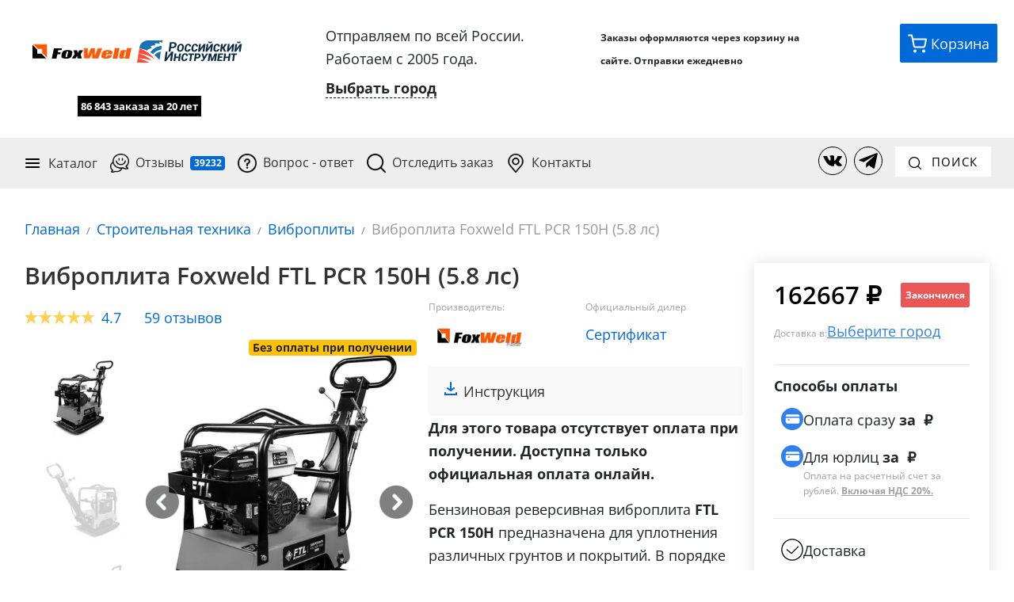

--- FILE ---
content_type: text/html; charset=utf-8
request_url: https://ros-inst.ru/product/vEBtUtGHUk-9RkKEaTloKA/vibrotrambovka-foxweld-ftl-pcr-150h-5-8-ls
body_size: 64763
content:

<!DOCTYPE html>
<html lang="ru">
<head>
	
		<link rel="preload" href="https://cdn.ros-inst.ru/lib/bootstrap.min.css" as="style">
		<link rel="preload" href="https://cdn.ros-inst.ru/lib/bootsrtap.theme.min.css" as="style">
		<link rel="preload" href="/css/common.min.css?v=b3Tvts4voV_fJZaKVqrJZBn8NArO2BJf7zK8i3cS4t8" as="style">
		<link rel="preload" href="/css/site.min.css?v=26FsPmXLXwBHka1J0Pvdm761L4v7ndkrSN-Mm4q9s2U" as="style">
        <!-- Preload critical fonts -->
        <link rel="preload" href="/fonts/open-sans/OpenSans-Regular.woff2" as="font" type="font/woff2" crossorigin>
        <link rel="preload" href="/fonts/open-sans/OpenSans-Bold.woff2" as="font" type="font/woff2" crossorigin>
        <link rel="preload" href="/fonts/open-sans/OpenSans-SemiBold.woff2" as="font" type="font/woff2" crossorigin>
		
                <link rel="preload" as="image" href="https://cdn.ros-inst.ru/storage/a4/a45130ed-7ef8-413f-a646-4029a281bab3.jpg" type="image/webp">

		<link rel="preload" href="https://cdn.ros-inst.ru/lib/jquery.min.js" as="script">
		<link rel="preload" href="https://cdn.ros-inst.ru/lib/popper.min.js" as="script">
		<link rel="preload" href="https://cdn.ros-inst.ru/lib/bootstrap.min.js" as="script">
        <!-- Preconnects for faster TTFB to critical CDNs -->
        <link rel="preconnect" href="https://cdn.jsdelivr.net" crossorigin>
	

	<meta charset="utf-8">
	<meta name="viewport" content="width=device-width, initial-scale=1">
	<link rel="apple-touch-icon" sizes="180x180" href="/favicon/apple-touch-icon.png">
	<link rel="icon" type="image/png" sizes="32x32" href="/favicon/favicon-32x32.png">
	<link rel="icon" type="image/png" sizes="16x16" href="/favicon/favicon-16x16.png">
	<link rel="manifest" href="/favicon/site.webmanifest">
	<link rel="mask-icon" href="/favicon/safari-pinned-tab.svg" color="#1b71b6">
	<link rel="shortcut icon" href="/favicon/favicon.ico">
	<meta name="theme-color" content="#ffffff">
    <meta name="yandex-verification" content="e4eef57c2574b2a7">
    <meta name="google-site-verification" content="e4skF8yJkpk7CN8EPY8UQo5JFenz-qTwsaV6DJ6fI4k">


		    <title>&#x412;&#x438;&#x431;&#x440;&#x43E;&#x43F;&#x43B;&#x438;&#x442;&#x430; Foxweld FTL PCR 150H (5.8 &#x43B;&#x441;) купить у официального дилера - Российский инструмент</title>

        <meta name="description" content="&#x2705; &#x41E;&#x41F;&#x41B;&#x410;&#x422;&#x410; &#x41F;&#x420;&#x418; &#x41F;&#x41E;&#x41B;&#x423;&#x427;&#x415;&#x41D;&#x418;&#x418;! &#x41A;&#x443;&#x43F;&#x438;&#x442;&#x44C; &#x412;&#x438;&#x431;&#x440;&#x43E;&#x43F;&#x43B;&#x438;&#x442;&#x430; Foxweld FTL PCR 150H (5.8 &#x43B;&#x441;) &#x43E;&#x442; &#x43E;&#x444;&#x438;&#x446;&#x438;&#x430;&#x43B;&#x44C;&#x43D;&#x43E;&#x433;&#x43E; &#x434;&#x438;&#x43B;&#x435;&#x440;&#x430;. &#x414;&#x43E;&#x441;&#x442;&#x430;&#x432;&#x43A;&#x430; &#x43F;&#x43E; &#x432;&#x441;&#x435;&#x439; &#x420;&#x43E;&#x441;&#x441;&#x438;&#x438;. &#x41E;&#x43F;&#x43B;&#x430;&#x442;&#x430; &#x43F;&#x440;&#x438; &#x43F;&#x43E;&#x43B;&#x443;&#x447;&#x435;&#x43D;&#x438;&#x438;. &#x420;&#x430;&#x431;&#x43E;&#x442;&#x430;&#x435;&#x43C; &#x441; 2005 &#x433;&#x43E;&#x434;&#x430;. &#x422;&#x44B;&#x441;&#x44F;&#x447;&#x438; &#x434;&#x43E;&#x432;&#x43E;&#x43B;&#x44C;&#x43D;&#x44B;&#x445; &#x43A;&#x43B;&#x438;&#x435;&#x43D;&#x442;&#x43E;&#x432;.">

        <link rel="canonical" href="https://ros-inst.ru/product/vEBtUtGHUk-9RkKEaTloKA/vibrotrambovka-foxweld-ftl-pcr-150h-5-8-ls">

	

	
		<link rel="stylesheet" href="https://cdn.ros-inst.ru/lib/bootstrap.min.css">
		<link rel="stylesheet" href="https://cdn.ros-inst.ru/lib/bootsrtap.theme.min.css">
		<link rel="stylesheet" href="/css/common.min.css?v=b3Tvts4voV_fJZaKVqrJZBn8NArO2BJf7zK8i3cS4t8">
		<link rel="stylesheet" href="/css/site.min.css?v=26FsPmXLXwBHka1J0Pvdm761L4v7ndkrSN-Mm4q9s2U">
	


        <!-- Yandex.Metrika counter -->
        <script>
           (function(m,e,t,r,i,k,a){m[i]=m[i]||function(){(m[i].a=m[i].a||[]).push(arguments)};
           m[i].l=1*new Date();
           for (var j = 0; j < document.scripts.length; j++) {if (document.scripts[j].src === r) { return; }}
           k=e.createElement(t),a=e.getElementsByTagName(t)[0],k.async=1,k.src=r,a.parentNode.insertBefore(k,a)})
           (window, document, "script", "https://cdn.jsdelivr.net/npm/yandex-metrica-watch/tag.js", "ym");
        
           ym(48091325, "init", {
                clickmap:true,
                trackLinks:true,
                accurateTrackBounce:true,
                webvisor:true,
                ecommerce:"dataLayer"
           });
        </script>
        <noscript><div><img src="https://mc.yandex.ru/watch/48091325" style="position:absolute; left:-9999px;" alt="" loading="lazy"></div></noscript>
	<!-- /Yandex.Metrika counter -->

	<script>
	!function(n,t,e,o,r,a){function c(n,o){var r=t.createElement(e),a=t.getElementsByTagName(e)[0];r.async=1,r.src=n,r.onerror=o,a.parentNode.insertBefore(r,a)} n.SalesNinja=["init","start","onPersonalization","reachGoal"].reduce(function(t,e){return t[e]=function(){var t=Array.prototype.slice.call(arguments);t.unshift(e),n[o].apply(0,t)},t},{k:o}),n[o]=function(){(n[o].c=n[o].c||[]).push(arguments)}, c(r,function(){c(a)})}(window,document,"script","ninja","https://cdn.sales-ninja.me/userBundle.lite.js","https://bundle.sales-ninja.me/userBundle.lite.js");
	ninja('init', '6bfb8a2b-6388-4641-b17c-a95ad7ce6678');
	ninja('addYandexMetrika', '48091325')
	ninja('addGoogleAnalytics')
	ninja('start');

	</script>

</head>
<body>

	

	<div class="site-container shadow">
		<div class="main-header-wrapper">

			<div class="main-upper-header row m-0">
				<a class="col-sm-12 col-md-4 col-lg-4 col-xl-3 border-bottom-0" href="/">
					
            <img id="brand-logo" width="340" height="70" src="/images/logos/rosinst-foxweld.svg" onerror="this.onerror=null; this.src='/images/logo.png'" alt="Российский инструмент" class="image-inside" loading="lazy">

					
    <div id="workSincePartial" class="pt-4 pl-0 pr-0 col-sm-12 col-12 interactable-scale-middle-text text-center" style="font-size: 13px">
        <span class="text-center workSince">86 843 &#x437;&#x430;&#x43A;&#x430;&#x437;&#x430; за 20 лет</span>
    </div>


				</a>

				<div class="col-sm-12 col-md-4 col-lg-4 col-xl-4">
					

<div class="mt-4 mt-md-0 row justify-content-center">

    <div id="delivery-header-block" class="d-none" ref="root">

        <div v-if="userCity.type === 'None'">
            <div class="col-12">Отправляем по всей России.</div>
            <div class="col-12">Работаем с 2005 года.</div>
            <div class="col-12 mt-2">
                <span href="#" class="delivery-city__link" v-on:click="showPickCityModal"><b>Выбрать город</b></span>
            </div>
        </div>


        <div data-toggle="delivery-tooltip" v-if="pickedCityId" class="text-left">
            <div class="col-12">
                <span class="delivery-city__title">Ваш город: </span>
                <span class="delivery-city__link" href="#" v-on:click="showPickCityModal">{{userCity.showedCityName}}</span>
            </div>
            
            <div class="col-12 mt-2 text-secondary" id="min-delivery-days" style="font-size: 13px" v-if="userCity.minDeliveryDays > 0">
                Доставка от {{userCity.minDeliveryDays}} {{userCity.minDeliveryDaysString}}
            </div>
            
            <div class="col-12 mt-2 text-secondary" v-if="userCity.pickPointsCount > 0 && showPaymentOnDelivery" style="font-size: 13px">
                <span class="font-weight-mobile-bold">Есть оплата при получении</span>
                <img src="/images/yes.png" class="icon-12 align-baseline" alt="" loading="lazy">
            </div>

            <div class="col-12 mt-3" v-if="userCity.pickPointsCount > 0 && showPickPointsUrl">
                <a target="-_blank" v-bind:href="pickPointsUrl" id="pickPointsUrlNew">
                    <span href="#" class="badge badge-primary">{{userCity.pickPointsCount}}</span> {{userCity.pickPointsCountString}} выдачи
                </a>
            </div>
            <div class="col-12 mt-2 text-secondary" v-if="userCity.pickPointsCount < 1 && userCity.haveTkInCity" style="font-size: 13px">
                <span class="font-weight-mobile-bold">Есть адресная доставка</span>
                <img src="/images/yes.png" class="icon-12 align-baseline" alt="" loading="lazy">
            </div>
            
        </div>

        <div v-if="isCityPickModalVisible">

            <user-city-pick-modal v-bind:is-visible.sync="isCityPickModalVisible" v-model="pickedCityId" page-source="header">

            </user-city-pick-modal>

        </div>
    </div>

</div>
				</div>

				<div id="ab-header-contacts" class="col-sm-12 col-md-4 col-lg-4 col-xl-3 mt-3 mt-md-0">
					<div class="d-flex flex-center justify-content-left" itemscope itemtype="https://schema.org/Organization">

						<span class="d-none" itemprop="name">Российский Инструмент</span>
						
						
						<div class="text-bold">
							<span style="font-size: 12px;">Заказы&nbsp;оформляются&nbsp;через&nbsp;корзину на сайте. Отправки ежедневно</span>
						</div>
						<!--div class="ab-header-email">
							<a class="link-as-text pt-2 ab-store-email" href="mailto:rosinst.online@gmail.com" itemprop="email">
								rosinst.online@gmail.com
							</a>
						</div-->
					</div>
					<button v-cloak v-on:click="showCallMeModal" class="mt-3 btn btn-outline-secondary btn-sm pointer-cursor col-sm-12 col-xl-10" id="call-me-button" href="">
						<img class="icon-16 mr-2" src="/images/icons/phone.svg" width="16" height="16" alt="" loading="lazy">
						Перезвоните мне
					</button>
				</div>

				<div id="ab-action-buttons" class="d-none d-xl-block col-xl-2 col-12">
					<div class="row justify-content-end">
						<!--<a href="#" class="action-button action-button--chat mr-1 header-chat-button" onclick="jivo_api.open();">
							<img class="action-button__image icon-24" src="/images/chat.svg">
							<span class="action-button__inside">Чат</span>
						</a>-->

							<a class="action-button action-button--basket" href="/profile/cart" title="Перейти в корзину">
								<img class="action-button__image icon-24" src="/images/basket.svg" alt="" width="24" height="24" loading="lazy">
								<span class="action-button__inside">Корзина</span>
								<div class="d-none" v-if="quantity" id="cart-hint-desktop"></div>
							</a>
					</div>
				</div>
			</div>

			<div class="main-lower-header">
				<nav class="navbar navbar-expand-md navbar-improved">
					<button class="navbar-toggler navbar-light w-100 text-left"
							type="button"
							data-toggle="collapse"
							data-target="#navbarSupportedContent"
							aria-controls="navbarSupportedContent"
							aria-expanded="false"
							aria-label="Переключатель меню">
						<span class="pr-2">
							<img src="/images/menu-48.png" class="icon-24" alt="" width="24" height="24" loading="lazy">
						</span>
						<label>Меню</label>
						<span class="float-right"></span>
					</button>

					<div class="chat-in-menu-container">
						<!--<a href="#" class="action-button action-button--chat mr-1 header-chat-button" onclick="jivo_api.open();">
							<img class="action-button__image icon-24" src="/images/chat.svg">
							<span class="action-button__inside action-button__inside--visible">Чат</span>
						</a>-->
							<a class="action-button action-button--basket" href="/profile/cart" title="Корзина">
								<img class="action-button__image icon-24" src="/images/basket.svg" alt="" loading="lazy">
								<div class="d-none" v-if="quantity" id="cart-hint-mobile"></div>
							</a>
					</div>


					<div class="navbar-collapse collapse " id="navbarSupportedContent">
						<ul class="navbar-nav mr-auto">

							<li class="nav-item navbar-catalog">
								<div class="nav-link navbar-catalog__target">
									<img src="/images/icons/burger.svg" class="icon-24 mr-2 d-md-none d-xl-block" alt="" width="24" height="24" loading="lazy">
									Каталог

									<div class="navbar-catalog__container">
										


<ul id="categories" class="categories-list list-group collapse show">
            <div class="pt-2 pb-2 pt-md-0 pb-md-0">
                <a class="list-group-item list-group-item-action d-block d-md-none"
                    href="/category/BQAAAAAAAAAAAAAAAAAAAA/Dvigateli-na-mototekhniku">
                        <img loading="lazy" class="img-fluid image-inside icon-24 mr-1" alt="" src="https://cdn.ros-inst.ru/storage/35/35dfa360-5e07-4994-8914-7b15546dc275.svg" width="64" height="64">
                    &#x414;&#x432;&#x438;&#x433;&#x430;&#x442;&#x435;&#x43B;&#x438;
                </a>
            </div>
            <div class="dropright category-dropdown d-none d-md-block">
                <a class="list-group-item list-group-item-action dropdown-toggle" aria-haspopup="true" aria-expanded="False"
                    href="/category/BQAAAAAAAAAAAAAAAAAAAA/Dvigateli-na-mototekhniku">
                        <img loading="lazy" class="img-fluid image-inside lazyload icon-24 mr-1" loading="lazy" alt="" data-src="https://cdn.ros-inst.ru/storage/35/35dfa360-5e07-4994-8914-7b15546dc275.svg" />
                    &#x414;&#x432;&#x438;&#x433;&#x430;&#x442;&#x435;&#x43B;&#x438;
                </a>

                <div class="dropdown-menu">
                        <a class="list-group-item list-group-item-action pl-5 pr-5 category-dropdown-child-item category-dropdown-child-item-header"
                            href="/category/BQAAAAAAAAAAAAAAAAAAAA/Dvigateli-na-mototekhniku">
                                <img class="img-fluid image-inside lazyload icon-24 mr-1" loading="lazy" alt="Изображение для &#x414;&#x432;&#x438;&#x433;&#x430;&#x442;&#x435;&#x43B;&#x438;" data-src="https://cdn.ros-inst.ru/storage/35/35dfa360-5e07-4994-8914-7b15546dc275.svg" />
                            &#x414;&#x432;&#x438;&#x433;&#x430;&#x442;&#x435;&#x43B;&#x438;
                        </a>
                            <a class="list-group-item list-group-item-action pl-5 pr-5 category-dropdown-child-item"
                                href="/category/agAAAAAAAAAAAAAAAAAAAA/Dvigateli-Lifan">
                                    <img class="img-fluid image-inside lazyload icon-24 mr-1" loading="lazy" alt="Изображение для &#x414;&#x432;&#x438;&#x433;&#x430;&#x442;&#x435;&#x43B;&#x438; Lifan" data-src="https://cdn.ros-inst.ru/storage/c1/c1d59141-f836-4101-b0d2-10eab526fe83.svg" />
                                &#x414;&#x432;&#x438;&#x433;&#x430;&#x442;&#x435;&#x43B;&#x438; Lifan
                            </a>
                            <a class="list-group-item list-group-item-action pl-5 pr-5 category-dropdown-child-item"
                                href="/category/aQAAAAAAAAAAAAAAAAAAAA/Dvigateli-Loncin">
                                    <img class="img-fluid image-inside lazyload icon-24 mr-1" loading="lazy" alt="Изображение для &#x414;&#x432;&#x438;&#x433;&#x430;&#x442;&#x435;&#x43B;&#x438; Loncin" data-src="https://cdn.ros-inst.ru/storage/d1/d11c6e46-c2ff-4d96-95bd-3b9616643745.svg" />
                                &#x414;&#x432;&#x438;&#x433;&#x430;&#x442;&#x435;&#x43B;&#x438; Loncin
                            </a>
                            <a class="list-group-item list-group-item-action pl-5 pr-5 category-dropdown-child-item"
                                href="/category/awAAAAAAAAAAAAAAAAAAAA/Dvigateli-Brait">
                                    <img class="img-fluid image-inside lazyload icon-24 mr-1" loading="lazy" alt="Изображение для &#x414;&#x432;&#x438;&#x433;&#x430;&#x442;&#x435;&#x43B;&#x438; Brait" data-src="https://cdn.ros-inst.ru/storage/77/774cdc16-2153-4f02-80a4-b92a8a2ee752.svg" />
                                &#x414;&#x432;&#x438;&#x433;&#x430;&#x442;&#x435;&#x43B;&#x438; Brait
                            </a>
                            <a class="list-group-item list-group-item-action pl-5 pr-5 category-dropdown-child-item"
                                href="/category/rC1rpQ4XikyV4RPo0sSo9Q/dvighatieli-wombat">
                                    <img class="img-fluid image-inside lazyload icon-24 mr-1" loading="lazy" alt="Изображение для &#x414;&#x432;&#x438;&#x433;&#x430;&#x442;&#x435;&#x43B;&#x438; Wombat" data-src="https://cdn.ros-inst.ru/storage/c3/c37be9c6-f77f-412a-b0c4-ba0bd219e337.svg" />
                                &#x414;&#x432;&#x438;&#x433;&#x430;&#x442;&#x435;&#x43B;&#x438; Wombat
                            </a>
                            <a class="list-group-item list-group-item-action pl-5 pr-5 category-dropdown-child-item"
                                href="/category/vFvkydi5o0Orf0g2TW57jA/dvighatieli-a-ipower">
                                    <img class="img-fluid image-inside lazyload icon-24 mr-1" loading="lazy" alt="Изображение для &#x414;&#x432;&#x438;&#x433;&#x430;&#x442;&#x435;&#x43B;&#x438; A-IPOWER" data-src="https://cdn.ros-inst.ru/storage/0a/0ab9a3a4-6be8-4557-a000-83f477825d3b.svg" />
                                &#x414;&#x432;&#x438;&#x433;&#x430;&#x442;&#x435;&#x43B;&#x438; A-IPOWER
                            </a>
                            <a class="list-group-item list-group-item-action pl-5 pr-5 category-dropdown-child-item"
                                href="/category/_ODyVpQ8Zkmk1idaLHsimw/dvighatieli-hemen">
                                    <img class="img-fluid image-inside lazyload icon-24 mr-1" loading="lazy" alt="Изображение для &#x414;&#x432;&#x438;&#x433;&#x430;&#x442;&#x435;&#x43B;&#x438; Hemen" data-src="https://cdn.ros-inst.ru/storage/38/38ecb1bb-a8d9-4003-b0cf-6928a4fe4455.svg" />
                                &#x414;&#x432;&#x438;&#x433;&#x430;&#x442;&#x435;&#x43B;&#x438; Hemen
                            </a>
                            <a class="list-group-item list-group-item-action pl-5 pr-5 category-dropdown-child-item"
                                href="/category/lBQ7M0-77ECLYC6YtPPCaw/dvighatieli-dinking">
                                    <img class="img-fluid image-inside lazyload icon-24 mr-1" loading="lazy" alt="Изображение для &#x414;&#x432;&#x438;&#x433;&#x430;&#x442;&#x435;&#x43B;&#x438; Dinking" data-src="https://cdn.ros-inst.ru/storage/f7/f7a45479-3534-4501-9ec9-af29caef29f5.svg" />
                                &#x414;&#x432;&#x438;&#x433;&#x430;&#x442;&#x435;&#x43B;&#x438; Dinking
                            </a>
                            <a class="list-group-item list-group-item-action pl-5 pr-5 category-dropdown-child-item"
                                href="/category/RwAAAAAAAAAAAAAAAAAAAA/Bazovye-modeli">
                                    <img class="img-fluid image-inside lazyload icon-24 mr-1" loading="lazy" alt="Изображение для &#x411;&#x430;&#x437;&#x43E;&#x432;&#x44B;&#x435; &#x434;&#x432;&#x438;&#x433;&#x430;&#x442;&#x435;&#x43B;&#x438;" data-src="https://cdn.ros-inst.ru/storage/3d/3d4a662c-00d4-4569-b68f-4f667673c172.svg" />
                                &#x411;&#x430;&#x437;&#x43E;&#x432;&#x44B;&#x435; &#x434;&#x432;&#x438;&#x433;&#x430;&#x442;&#x435;&#x43B;&#x438;
                            </a>
                            <a class="list-group-item list-group-item-action pl-5 pr-5 category-dropdown-child-item"
                                href="/category/TgAAAAAAAAAAAAAAAAAAAA/Dvukhtsilindrovye">
                                    <img class="img-fluid image-inside lazyload icon-24 mr-1" loading="lazy" alt="Изображение для &#x414;&#x432;&#x443;&#x445;&#x446;&#x438;&#x43B;&#x438;&#x43D;&#x434;&#x440;&#x43E;&#x432;&#x44B;&#x435; &#x434;&#x432;&#x438;&#x433;&#x430;&#x442;&#x435;&#x43B;&#x438;" data-src="https://cdn.ros-inst.ru/storage/7f/7faafb10-998f-4651-96de-db07f8220386.svg" />
                                &#x414;&#x432;&#x443;&#x445;&#x446;&#x438;&#x43B;&#x438;&#x43D;&#x434;&#x440;&#x43E;&#x432;&#x44B;&#x435; &#x434;&#x432;&#x438;&#x433;&#x430;&#x442;&#x435;&#x43B;&#x438;
                            </a>
                            <a class="list-group-item list-group-item-action pl-5 pr-5 category-dropdown-child-item"
                                href="/category/ka2X2oXS7EuH2SoEHWKkjQ/dvighatieli-dly-velo">
                                    <img class="img-fluid image-inside lazyload icon-24 mr-1" loading="lazy" alt="Изображение для &#x414;&#x432;&#x438;&#x433;&#x430;&#x442;&#x435;&#x43B;&#x438; &#x434;&#x43B;&#x44F; &#x432;&#x435;&#x43B;&#x43E;&#x441;&#x438;&#x43F;&#x435;&#x434;&#x43E;&#x432; (&#x432;&#x435;&#x43B;&#x43E;&#x43C;&#x43E;&#x442;&#x43E;&#x440;&#x44B;)" data-src="https://cdn.ros-inst.ru/storage/2c/2c913ad8-fcc6-4322-82cb-779cbb3aa6bc.svg" />
                                &#x414;&#x432;&#x438;&#x433;&#x430;&#x442;&#x435;&#x43B;&#x438; &#x434;&#x43B;&#x44F; &#x432;&#x435;&#x43B;&#x43E;&#x441;&#x438;&#x43F;&#x435;&#x434;&#x43E;&#x432; (&#x432;&#x435;&#x43B;&#x43E;&#x43C;&#x43E;&#x442;&#x43E;&#x440;&#x44B;)
                            </a>
                            <a class="list-group-item list-group-item-action pl-5 pr-5 category-dropdown-child-item"
                                href="/category/SAAAAAAAAAAAAAAAAAAAAA/S-elektrostarterom">
                                    <img class="img-fluid image-inside lazyload icon-24 mr-1" loading="lazy" alt="Изображение для &#x414;&#x432;&#x438;&#x433;&#x430;&#x442;&#x435;&#x43B;&#x438; &#x441; &#x44D;&#x43B;&#x435;&#x43A;&#x442;&#x440;&#x43E;&#x441;&#x442;&#x430;&#x440;&#x442;&#x435;&#x440;&#x43E;&#x43C;" data-src="https://cdn.ros-inst.ru/storage/3c/3c970121-0a07-46a7-9b4d-9e38bbf619a2.svg" />
                                &#x414;&#x432;&#x438;&#x433;&#x430;&#x442;&#x435;&#x43B;&#x438; &#x441; &#x44D;&#x43B;&#x435;&#x43A;&#x442;&#x440;&#x43E;&#x441;&#x442;&#x430;&#x440;&#x442;&#x435;&#x440;&#x43E;&#x43C;
                            </a>
                            <a class="list-group-item list-group-item-action pl-5 pr-5 category-dropdown-child-item"
                                href="/category/SQAAAAAAAAAAAAAAAAAAAA/S-reduktorom">
                                    <img class="img-fluid image-inside lazyload icon-24 mr-1" loading="lazy" alt="Изображение для &#x414;&#x432;&#x438;&#x433;&#x430;&#x442;&#x435;&#x43B;&#x438; &#x441; &#x440;&#x435;&#x434;&#x443;&#x43A;&#x442;&#x43E;&#x440;&#x43E;&#x43C;" data-src="https://cdn.ros-inst.ru/storage/a0/a0c8d997-b163-440c-be2b-56612b15fccb.svg" />
                                &#x414;&#x432;&#x438;&#x433;&#x430;&#x442;&#x435;&#x43B;&#x438; &#x441; &#x440;&#x435;&#x434;&#x443;&#x43A;&#x442;&#x43E;&#x440;&#x43E;&#x43C;
                            </a>
                            <a class="list-group-item list-group-item-action pl-5 pr-5 category-dropdown-child-item"
                                href="/category/SgAAAAAAAAAAAAAAAAAAAA/S-katushkoy-osveshcheniya">
                                    <img class="img-fluid image-inside lazyload icon-24 mr-1" loading="lazy" alt="Изображение для &#x414;&#x432;&#x438;&#x433;&#x430;&#x442;&#x435;&#x43B;&#x438; &#x441; &#x43A;&#x430;&#x442;&#x443;&#x448;&#x43A;&#x43E;&#x439; &#x43E;&#x441;&#x432;&#x435;&#x449;&#x435;&#x43D;&#x438;&#x44F;" data-src="https://cdn.ros-inst.ru/storage/55/5526a380-155c-4392-8c48-4ac5c207f369.svg" />
                                &#x414;&#x432;&#x438;&#x433;&#x430;&#x442;&#x435;&#x43B;&#x438; &#x441; &#x43A;&#x430;&#x442;&#x443;&#x448;&#x43A;&#x43E;&#x439; &#x43E;&#x441;&#x432;&#x435;&#x449;&#x435;&#x43D;&#x438;&#x44F;
                            </a>
                            <a class="list-group-item list-group-item-action pl-5 pr-5 category-dropdown-child-item"
                                href="/category/SwAAAAAAAAAAAAAAAAAAAA/Vertikalnyy-val">
                                    <img class="img-fluid image-inside lazyload icon-24 mr-1" loading="lazy" alt="Изображение для &#x414;&#x432;&#x438;&#x433;&#x430;&#x442;&#x435;&#x43B;&#x438; &#x441; &#x432;&#x435;&#x440;&#x442;&#x438;&#x43A;&#x430;&#x43B;&#x44C;&#x43D;&#x44B;&#x43C; &#x432;&#x430;&#x43B;&#x43E;&#x43C;" data-src="https://cdn.ros-inst.ru/storage/0c/0c4b4dd0-fb62-4cd6-b565-5dff6f17abff.svg" />
                                &#x414;&#x432;&#x438;&#x433;&#x430;&#x442;&#x435;&#x43B;&#x438; &#x441; &#x432;&#x435;&#x440;&#x442;&#x438;&#x43A;&#x430;&#x43B;&#x44C;&#x43D;&#x44B;&#x43C; &#x432;&#x430;&#x43B;&#x43E;&#x43C;
                            </a>
                            <a class="list-group-item list-group-item-action pl-5 pr-5 category-dropdown-child-item"
                                href="/category/TAAAAAAAAAAAAAAAAAAAAA/Pod-shlitsy">
                                    <img class="img-fluid image-inside lazyload icon-24 mr-1" loading="lazy" alt="Изображение для &#x414;&#x432;&#x438;&#x433;&#x430;&#x442;&#x435;&#x43B;&#x438; &#x43F;&#x43E;&#x434; &#x448;&#x43B;&#x438;&#x446;&#x44B;" data-src="https://cdn.ros-inst.ru/storage/f8/f8af9f33-76de-4748-b29b-2224de29f9fa.svg" />
                                &#x414;&#x432;&#x438;&#x433;&#x430;&#x442;&#x435;&#x43B;&#x438; &#x43F;&#x43E;&#x434; &#x448;&#x43B;&#x438;&#x446;&#x44B;
                            </a>
                            <a class="list-group-item list-group-item-action pl-5 pr-5 category-dropdown-child-item"
                                href="/category/TQAAAAAAAAAAAAAAAAAAAA/Pod-konus">
                                    <img class="img-fluid image-inside lazyload icon-24 mr-1" loading="lazy" alt="Изображение для &#x414;&#x432;&#x438;&#x433;&#x430;&#x442;&#x435;&#x43B;&#x438; &#x43F;&#x43E;&#x434; &#x43A;&#x43E;&#x43D;&#x443;&#x441;" data-src="https://cdn.ros-inst.ru/storage/35/353907e4-c8bd-46f6-b24d-aa08070ad6cf.svg" />
                                &#x414;&#x432;&#x438;&#x433;&#x430;&#x442;&#x435;&#x43B;&#x438; &#x43F;&#x43E;&#x434; &#x43A;&#x43E;&#x43D;&#x443;&#x441;
                            </a>
                            <a class="list-group-item list-group-item-action pl-5 pr-5 category-dropdown-child-item"
                                href="/category/UAAAAAAAAAAAAAAAAAAAAA/Dizelnye">
                                    <img class="img-fluid image-inside lazyload icon-24 mr-1" loading="lazy" alt="Изображение для &#x414;&#x438;&#x437;&#x435;&#x43B;&#x44C;&#x43D;&#x44B;&#x435; &#x434;&#x432;&#x438;&#x433;&#x430;&#x442;&#x435;&#x43B;&#x438;" data-src="https://cdn.ros-inst.ru/storage/7e/7e400c60-5ecc-4f18-83f6-3413fa13b1e7.svg" />
                                &#x414;&#x438;&#x437;&#x435;&#x43B;&#x44C;&#x43D;&#x44B;&#x435; &#x434;&#x432;&#x438;&#x433;&#x430;&#x442;&#x435;&#x43B;&#x438;
                            </a>
                            <a class="list-group-item list-group-item-action pl-5 pr-5 category-dropdown-child-item"
                                href="/category/lvaus_K9SEOj9MaZIXaz0w/dvighatieli-dlia-pitbaikov">
                                    <label class="icon-24 m-0 p-0"></label>
                                &#x414;&#x432;&#x438;&#x433;&#x430;&#x442;&#x435;&#x43B;&#x438; &#x434;&#x43B;&#x44F; &#x43F;&#x438;&#x442;&#x431;&#x430;&#x439;&#x43A;&#x43E;&#x432;
                            </a>
                            <a class="list-group-item list-group-item-action pl-5 pr-5 category-dropdown-child-item"
                                href="/category/w5tKR6wzQEa4_yscL15vlw/dvighatieli-dlia-skutierov">
                                    <label class="icon-24 m-0 p-0"></label>
                                &#x414;&#x432;&#x438;&#x433;&#x430;&#x442;&#x435;&#x43B;&#x438; &#x434;&#x43B;&#x44F; &#x441;&#x43A;&#x443;&#x442;&#x435;&#x440;&#x43E;&#x432;
                            </a>
                            <a class="list-group-item list-group-item-action pl-5 pr-5 category-dropdown-child-item"
                                href="/category/O8p4S5F25k2KdpPIumKFFg/dvighatieli-dlia-mototsiklov">
                                    <label class="icon-24 m-0 p-0"></label>
                                &#x414;&#x432;&#x438;&#x433;&#x430;&#x442;&#x435;&#x43B;&#x438; &#x434;&#x43B;&#x44F; &#x43C;&#x43E;&#x442;&#x43E;&#x446;&#x438;&#x43A;&#x43B;&#x43E;&#x432;
                            </a>
                            <a class="list-group-item list-group-item-action pl-5 pr-5 category-dropdown-child-item"
                                href="/category/QQxF_QBFQEenovCRA9Acfg/dvighatieli-dlia-mopiedov">
                                    <label class="icon-24 m-0 p-0"></label>
                                &#x414;&#x432;&#x438;&#x433;&#x430;&#x442;&#x435;&#x43B;&#x438; &#x434;&#x43B;&#x44F; &#x43C;&#x43E;&#x43F;&#x435;&#x434;&#x43E;&#x432;
                            </a>
                            <a class="list-group-item list-group-item-action pl-5 pr-5 category-dropdown-child-item"
                                href="/category/Phwgg3K8NU-4OqK_rPAC0g/eliektrichieskiie-dvighatieli">
                                    <img class="img-fluid image-inside lazyload icon-24 mr-1" loading="lazy" alt="Изображение для &#x42D;&#x43B;&#x435;&#x43A;&#x442;&#x440;&#x438;&#x447;&#x435;&#x441;&#x43A;&#x438;&#x435; &#x434;&#x432;&#x438;&#x433;&#x430;&#x442;&#x435;&#x43B;&#x438;" data-src="https://cdn.ros-inst.ru/storage/3c/3cd66d2f-c21c-4dae-b4a6-9babaca1819e.svg" />
                                &#x42D;&#x43B;&#x435;&#x43A;&#x442;&#x440;&#x438;&#x447;&#x435;&#x441;&#x43A;&#x438;&#x435; &#x434;&#x432;&#x438;&#x433;&#x430;&#x442;&#x435;&#x43B;&#x438;
                            </a>
                            <a class="list-group-item list-group-item-action pl-5 pr-5 category-dropdown-child-item"
                                href="/category/YpBqXSs3i0-uV0KI5vuYbQ/dvighatieli-dlia-kvadrotsiklov">
                                    <label class="icon-24 m-0 p-0"></label>
                                &#x414;&#x432;&#x438;&#x433;&#x430;&#x442;&#x435;&#x43B;&#x438; &#x434;&#x43B;&#x44F; &#x43A;&#x432;&#x430;&#x434;&#x440;&#x43E;&#x446;&#x438;&#x43A;&#x43B;&#x43E;&#x432; &#x438; &#x441;&#x43D;&#x435;&#x433;&#x43E;&#x445;&#x43E;&#x434;&#x43E;&#x432;
                            </a>
                            <a class="list-group-item list-group-item-action pl-5 pr-5 category-dropdown-child-item"
                                href="/category/FgAAAAAAAAAAAAAAAAAAAA/Zapchasti-dlya-dvigateley">
                                    <img class="img-fluid image-inside lazyload icon-24 mr-1" loading="lazy" alt="Изображение для &#x417;&#x430;&#x43F;&#x447;&#x430;&#x441;&#x442;&#x438; &#x434;&#x43B;&#x44F; &#x434;&#x432;&#x438;&#x433;&#x430;&#x442;&#x435;&#x43B;&#x435;&#x439; &#x43E;&#x431;&#x449;&#x435;&#x433;&#x43E; &#x43D;&#x430;&#x437;&#x43D;&#x430;&#x447;&#x435;&#x43D;&#x438;&#x44F; (Lifan, Loncin, Brait &#x438; &#x434;&#x440;&#x443;&#x433;&#x438;&#x435;)" data-src="https://cdn.ros-inst.ru/storage/97/97947262-162f-4cfd-93c8-8805c55f313b.svg" />
                                &#x417;&#x430;&#x43F;&#x447;&#x430;&#x441;&#x442;&#x438; &#x434;&#x43B;&#x44F; &#x434;&#x432;&#x438;&#x433;&#x430;&#x442;&#x435;&#x43B;&#x435;&#x439; &#x43E;&#x431;&#x449;&#x435;&#x433;&#x43E; &#x43D;&#x430;&#x437;&#x43D;&#x430;&#x447;&#x435;&#x43D;&#x438;&#x44F; (Lifan, Loncin, Brait &#x438; &#x434;&#x440;&#x443;&#x433;&#x438;&#x435;)
                            </a>
                            <a class="list-group-item list-group-item-action pl-5 pr-5 category-dropdown-child-item"
                                href="/category/NQAAAAAAAAAAAAAAAAAAAA/Zapchasti-dlya-motobuksirovshchikov-i-snegokhodov">
                                    <img class="img-fluid image-inside lazyload icon-24 mr-1" loading="lazy" alt="Изображение для &#x417;&#x430;&#x43F;&#x447;&#x430;&#x441;&#x442;&#x438; &#x434;&#x43B;&#x44F; &#x43C;&#x43E;&#x442;&#x43E;&#x431;&#x443;&#x43A;&#x441;&#x438;&#x440;&#x43E;&#x432;&#x449;&#x438;&#x43A;&#x43E;&#x432;, &#x441;&#x43D;&#x435;&#x433;&#x43E;&#x445;&#x43E;&#x434;&#x43E;&#x432; &#x438; &#x441;&#x430;&#x43C;&#x43E;&#x434;&#x435;&#x43B;&#x43E;&#x43A;" data-src="https://cdn.ros-inst.ru/storage/92/92e867a5-cc57-4814-abef-40c2343f83d5.svg" />
                                &#x417;&#x430;&#x43F;&#x447;&#x430;&#x441;&#x442;&#x438; &#x434;&#x43B;&#x44F; &#x43C;&#x43E;&#x442;&#x43E;&#x431;&#x443;&#x43A;&#x441;&#x438;&#x440;&#x43E;&#x432;&#x449;&#x438;&#x43A;&#x43E;&#x432;, &#x441;&#x43D;&#x435;&#x433;&#x43E;&#x445;&#x43E;&#x434;&#x43E;&#x432; &#x438; &#x441;&#x430;&#x43C;&#x43E;&#x434;&#x435;&#x43B;&#x43E;&#x43A;
                            </a>
                            <a class="list-group-item list-group-item-action pl-5 pr-5 category-dropdown-child-item"
                                href="/category/QqxPy_dnXkKA0ZiId5ZBxQ/dvighatieli-po-naznachieniiu">
                                    <img class="img-fluid image-inside lazyload icon-24 mr-1" loading="lazy" alt="Изображение для &#x414;&#x432;&#x438;&#x433;&#x430;&#x442;&#x435;&#x43B;&#x438; &#x43F;&#x43E; &#x43D;&#x430;&#x437;&#x43D;&#x430;&#x447;&#x435;&#x43D;&#x438;&#x44E;" data-src="https://cdn.ros-inst.ru/storage/41/41208c8c-c5b4-4fbc-95b4-7649374ac595.svg" />
                                &#x414;&#x432;&#x438;&#x433;&#x430;&#x442;&#x435;&#x43B;&#x438; &#x43F;&#x43E; &#x43D;&#x430;&#x437;&#x43D;&#x430;&#x447;&#x435;&#x43D;&#x438;&#x44E;
                            </a>
                            <a class="list-group-item list-group-item-action pl-5 pr-5 category-dropdown-child-item"
                                href="/category/YiBc1GCJGkGZVQ8-e0mexQ/chiekhly-dlia-dvighatieliei">
                                    <label class="icon-24 m-0 p-0"></label>
                                &#x427;&#x435;&#x445;&#x43B;&#x44B; &#x434;&#x43B;&#x44F; &#x434;&#x432;&#x438;&#x433;&#x430;&#x442;&#x435;&#x43B;&#x435;&#x439;
                            </a>
                </div>
            </div>
            <div class="pt-2 pb-2 pt-md-0 pb-md-0">
                <a class="list-group-item list-group-item-action d-block d-md-none"
                    href="/category/PoUYoVmOAkWIRLd-m85cbg/mototiekhnika">
                        <img loading="lazy" class="img-fluid image-inside icon-24 mr-1" alt="" src="https://cdn.ros-inst.ru/storage/04/047ef7d8-289b-450b-849a-8479fc500fcd.svg" width="64" height="64">
                    &#x41C;&#x43E;&#x442;&#x43E;&#x442;&#x435;&#x445;&#x43D;&#x438;&#x43A;&#x430;
                </a>
            </div>
            <div class="dropright category-dropdown d-none d-md-block">
                <a class="list-group-item list-group-item-action dropdown-toggle" aria-haspopup="true" aria-expanded="False"
                    href="/category/PoUYoVmOAkWIRLd-m85cbg/mototiekhnika">
                        <img loading="lazy" class="img-fluid image-inside lazyload icon-24 mr-1" loading="lazy" alt="" data-src="https://cdn.ros-inst.ru/storage/04/047ef7d8-289b-450b-849a-8479fc500fcd.svg" />
                    &#x41C;&#x43E;&#x442;&#x43E;&#x442;&#x435;&#x445;&#x43D;&#x438;&#x43A;&#x430;
                </a>

                <div class="dropdown-menu">
                        <a class="list-group-item list-group-item-action pl-5 pr-5 category-dropdown-child-item category-dropdown-child-item-header"
                            href="/category/PoUYoVmOAkWIRLd-m85cbg/mototiekhnika">
                                <img class="img-fluid image-inside lazyload icon-24 mr-1" loading="lazy" alt="Изображение для &#x41C;&#x43E;&#x442;&#x43E;&#x442;&#x435;&#x445;&#x43D;&#x438;&#x43A;&#x430;" data-src="https://cdn.ros-inst.ru/storage/04/047ef7d8-289b-450b-849a-8479fc500fcd.svg" />
                            &#x41C;&#x43E;&#x442;&#x43E;&#x442;&#x435;&#x445;&#x43D;&#x438;&#x43A;&#x430;
                        </a>
                            <a class="list-group-item list-group-item-action pl-5 pr-5 category-dropdown-child-item"
                                href="/category/dcCNUq8wx0mz4l6SR2gBDQ/motobuksirovshchiki">
                                    <img class="img-fluid image-inside lazyload icon-24 mr-1" loading="lazy" alt="Изображение для &#x41C;&#x43E;&#x442;&#x43E;&#x431;&#x443;&#x43A;&#x441;&#x438;&#x440;&#x43E;&#x432;&#x449;&#x438;&#x43A;&#x438;" data-src="https://cdn.ros-inst.ru/storage/1b/1ba99ba2-1741-428c-b588-5b1f511e50f8.svg" />
                                &#x41C;&#x43E;&#x442;&#x43E;&#x431;&#x443;&#x43A;&#x441;&#x438;&#x440;&#x43E;&#x432;&#x449;&#x438;&#x43A;&#x438;
                            </a>
                            <a class="list-group-item list-group-item-action pl-5 pr-5 category-dropdown-child-item"
                                href="/category/p89P_FDIo0KmDWKXxSP3Ww/snieghokhody">
                                    <label class="icon-24 m-0 p-0"></label>
                                &#x421;&#x43D;&#x435;&#x433;&#x43E;&#x445;&#x43E;&#x434;&#x44B;
                            </a>
                            <a class="list-group-item list-group-item-action pl-5 pr-5 category-dropdown-child-item"
                                href="/category/F37qOwWfmkagUSt0Q82bzQ/kvadrotsikly">
                                    <img class="img-fluid image-inside lazyload icon-24 mr-1" loading="lazy" alt="Изображение для &#x41A;&#x432;&#x430;&#x434;&#x440;&#x43E;&#x446;&#x438;&#x43A;&#x43B;&#x44B;" data-src="https://cdn.ros-inst.ru/storage/bf/bf01909a-64ac-44ae-981f-66353ebbecb4.svg" />
                                &#x41A;&#x432;&#x430;&#x434;&#x440;&#x43E;&#x446;&#x438;&#x43A;&#x43B;&#x44B;
                            </a>
                            <a class="list-group-item list-group-item-action pl-5 pr-5 category-dropdown-child-item"
                                href="/category/LCNHIcdh2EK-jz6zbYLDsA/vniedorozhnyie-mototsikly">
                                    <img class="img-fluid image-inside lazyload icon-24 mr-1" loading="lazy" alt="Изображение для &#x412;&#x43D;&#x435;&#x434;&#x43E;&#x440;&#x43E;&#x436;&#x43D;&#x44B;&#x435; &#x43C;&#x43E;&#x442;&#x43E;&#x446;&#x438;&#x43A;&#x43B;&#x44B;" data-src="https://cdn.ros-inst.ru/storage/e6/e6915aa0-47d8-42da-915b-ecee6bbd7cff.svg" />
                                &#x412;&#x43D;&#x435;&#x434;&#x43E;&#x440;&#x43E;&#x436;&#x43D;&#x44B;&#x435; &#x43C;&#x43E;&#x442;&#x43E;&#x446;&#x438;&#x43A;&#x43B;&#x44B;
                            </a>
                            <a class="list-group-item list-group-item-action pl-5 pr-5 category-dropdown-child-item"
                                href="/category/LHtSEoAB6UmCvVWyqeag3w/skutiery">
                                    <label class="icon-24 m-0 p-0"></label>
                                &#x421;&#x43A;&#x443;&#x442;&#x435;&#x440;&#x44B;
                            </a>
                            <a class="list-group-item list-group-item-action pl-5 pr-5 category-dropdown-child-item"
                                href="/category/JRTNuNMcokSpZzDc-xgzYA/mopiedy">
                                    <label class="icon-24 m-0 p-0"></label>
                                &#x41C;&#x43E;&#x43F;&#x435;&#x434;&#x44B;
                            </a>
                            <a class="list-group-item list-group-item-action pl-5 pr-5 category-dropdown-child-item"
                                href="/category/sqZ9IxaxOkmVBf2moXWoNw/mototsikly">
                                    <label class="icon-24 m-0 p-0"></label>
                                &#x41C;&#x43E;&#x442;&#x43E;&#x446;&#x438;&#x43A;&#x43B;&#x44B;
                            </a>
                            <a class="list-group-item list-group-item-action pl-5 pr-5 category-dropdown-child-item"
                                href="/category/W2bqZxb9G0u2OxVoGJM7yg/pitbaiki">
                                    <label class="icon-24 m-0 p-0"></label>
                                &#x41F;&#x438;&#x442;&#x431;&#x430;&#x439;&#x43A;&#x438;
                            </a>
                            <a class="list-group-item list-group-item-action pl-5 pr-5 category-dropdown-child-item"
                                href="/category/Gh20haxcA0akq5on0Yv_Eg/tritsikly">
                                    <label class="icon-24 m-0 p-0"></label>
                                &#x422;&#x440;&#x438;&#x446;&#x438;&#x43A;&#x43B;&#x44B;
                            </a>
                </div>
            </div>
            <div class="pt-2 pb-2 pt-md-0 pb-md-0">
                <a class="list-group-item list-group-item-action d-block d-md-none"
                    href="/category/LxyI7PwzKU6e0DBa1pzkPg/instrumient">
                        <img loading="lazy" class="img-fluid image-inside icon-24 mr-1" alt="" src="https://cdn.ros-inst.ru/storage/97/9705f0cb-e355-4d95-b07e-bedb15602afa.svg" width="64" height="64">
                    &#x418;&#x43D;&#x441;&#x442;&#x440;&#x443;&#x43C;&#x435;&#x43D;&#x442;
                </a>
            </div>
            <div class="dropright category-dropdown d-none d-md-block">
                <a class="list-group-item list-group-item-action dropdown-toggle" aria-haspopup="true" aria-expanded="False"
                    href="/category/LxyI7PwzKU6e0DBa1pzkPg/instrumient">
                        <img loading="lazy" class="img-fluid image-inside lazyload icon-24 mr-1" loading="lazy" alt="" data-src="https://cdn.ros-inst.ru/storage/97/9705f0cb-e355-4d95-b07e-bedb15602afa.svg" />
                    &#x418;&#x43D;&#x441;&#x442;&#x440;&#x443;&#x43C;&#x435;&#x43D;&#x442;
                </a>

                <div class="dropdown-menu">
                        <a class="list-group-item list-group-item-action pl-5 pr-5 category-dropdown-child-item category-dropdown-child-item-header"
                            href="/category/LxyI7PwzKU6e0DBa1pzkPg/instrumient">
                                <img class="img-fluid image-inside lazyload icon-24 mr-1" loading="lazy" alt="Изображение для &#x418;&#x43D;&#x441;&#x442;&#x440;&#x443;&#x43C;&#x435;&#x43D;&#x442;" data-src="https://cdn.ros-inst.ru/storage/97/9705f0cb-e355-4d95-b07e-bedb15602afa.svg" />
                            &#x418;&#x43D;&#x441;&#x442;&#x440;&#x443;&#x43C;&#x435;&#x43D;&#x442;
                        </a>
                            <a class="list-group-item list-group-item-action pl-5 pr-5 category-dropdown-child-item"
                                href="/category/CAAAAAAAAAAAAAAAAAAAAA/Benzoinstrument">
                                    <img class="img-fluid image-inside lazyload icon-24 mr-1" loading="lazy" alt="Изображение для &#x411;&#x435;&#x43D;&#x437;&#x43E;&#x438;&#x43D;&#x441;&#x442;&#x440;&#x443;&#x43C;&#x435;&#x43D;&#x442;" data-src="https://cdn.ros-inst.ru/storage/9a/9a5e5826-2633-450e-92f5-d0bbe6eaaee9.png" />
                                &#x411;&#x435;&#x43D;&#x437;&#x43E;&#x438;&#x43D;&#x441;&#x442;&#x440;&#x443;&#x43C;&#x435;&#x43D;&#x442;
                            </a>
                            <a class="list-group-item list-group-item-action pl-5 pr-5 category-dropdown-child-item"
                                href="/category/h4YSz4HY8kq0NO0REMxKSA/akkumuliatornyi-instrumient">
                                    <label class="icon-24 m-0 p-0"></label>
                                &#x410;&#x43A;&#x43A;&#x443;&#x43C;&#x443;&#x43B;&#x44F;&#x442;&#x43E;&#x440;&#x43D;&#x44B;&#x439; &#x438;&#x43D;&#x441;&#x442;&#x440;&#x443;&#x43C;&#x435;&#x43D;&#x442;
                            </a>
                            <a class="list-group-item list-group-item-action pl-5 pr-5 category-dropdown-child-item"
                                href="/category/l25cHEqX9k2L1Zr1uJkwog/stiellazhi">
                                    <label class="icon-24 m-0 p-0"></label>
                                &#x421;&#x442;&#x435;&#x43B;&#x43B;&#x430;&#x436;&#x438;
                            </a>
                            <a class="list-group-item list-group-item-action pl-5 pr-5 category-dropdown-child-item"
                                href="/category/MwAAAAAAAAAAAAAAAAAAAA/Dreli">
                                    <img class="img-fluid image-inside lazyload icon-24 mr-1" loading="lazy" alt="Изображение для &#x428;&#x443;&#x440;&#x443;&#x43F;&#x43E;&#x432;&#x435;&#x440;&#x442;&#x44B;" data-src="https://cdn.ros-inst.ru/storage/1d/1ddf32b7-bb9d-4e16-914a-fe02147112d5.svg" />
                                &#x428;&#x443;&#x440;&#x443;&#x43F;&#x43E;&#x432;&#x435;&#x440;&#x442;&#x44B;
                            </a>
                            <a class="list-group-item list-group-item-action pl-5 pr-5 category-dropdown-child-item"
                                href="/category/67Ysg7ak8Em1TUute0ZPqA/stroitielnyie-pyliesosy">
                                    <img class="img-fluid image-inside lazyload icon-24 mr-1" loading="lazy" alt="Изображение для &#x421;&#x442;&#x440;&#x43E;&#x438;&#x442;&#x435;&#x43B;&#x44C;&#x43D;&#x44B;&#x435; &#x43F;&#x44B;&#x43B;&#x435;&#x441;&#x43E;&#x441;&#x44B;" data-src="https://cdn.ros-inst.ru/storage/02/029d8636-6e09-425e-9e0e-4d181c09024e.svg" />
                                &#x421;&#x442;&#x440;&#x43E;&#x438;&#x442;&#x435;&#x43B;&#x44C;&#x43D;&#x44B;&#x435; &#x43F;&#x44B;&#x43B;&#x435;&#x441;&#x43E;&#x441;&#x44B;
                            </a>
                            <a class="list-group-item list-group-item-action pl-5 pr-5 category-dropdown-child-item"
                                href="/category/-3ippBpkvkODKvkKKc62OA/liebiedki-eliektrichieskiie">
                                    <img class="img-fluid image-inside lazyload icon-24 mr-1" loading="lazy" alt="Изображение для &#x41B;&#x435;&#x431;&#x435;&#x434;&#x43A;&#x438; &#x44D;&#x43B;&#x435;&#x43A;&#x442;&#x440;&#x438;&#x447;&#x435;&#x441;&#x43A;&#x438;&#x435; (&#x442;&#x435;&#x43B;&#x44C;&#x444;&#x435;&#x440;&#x44B;, &#x43F;&#x43E;&#x434;&#x44A;&#x435;&#x43C;&#x43D;&#x438;&#x43A;&#x438;)" data-src="https://cdn.ros-inst.ru/storage/81/81f26cbe-e106-428d-a51f-e28775fb07d2.svg" />
                                &#x41B;&#x435;&#x431;&#x435;&#x434;&#x43A;&#x438; &#x44D;&#x43B;&#x435;&#x43A;&#x442;&#x440;&#x438;&#x447;&#x435;&#x441;&#x43A;&#x438;&#x435; (&#x442;&#x435;&#x43B;&#x44C;&#x444;&#x435;&#x440;&#x44B;, &#x43F;&#x43E;&#x434;&#x44A;&#x435;&#x43C;&#x43D;&#x438;&#x43A;&#x438;)
                            </a>
                            <a class="list-group-item list-group-item-action pl-5 pr-5 category-dropdown-child-item"
                                href="/category/hjI0XyWQikuqgEwum78X1g/bienzinovyie-vozdukhoduvki">
                                    <img class="img-fluid image-inside lazyload icon-24 mr-1" loading="lazy" alt="Изображение для &#x411;&#x435;&#x43D;&#x437;&#x438;&#x43D;&#x43E;&#x432;&#x44B;&#x435; &#x438; &#x44D;&#x43B;&#x435;&#x43A;&#x442;&#x440;&#x438;&#x447;&#x435;&#x441;&#x43A;&#x438;&#x435; &#x432;&#x43E;&#x437;&#x434;&#x443;&#x445;&#x43E;&#x434;&#x443;&#x432;&#x43A;&#x438;" data-src="https://cdn.ros-inst.ru/storage/10/10bcdc08-07e7-401b-8c74-3a69b544757d.svg" />
                                &#x411;&#x435;&#x43D;&#x437;&#x438;&#x43D;&#x43E;&#x432;&#x44B;&#x435; &#x438; &#x44D;&#x43B;&#x435;&#x43A;&#x442;&#x440;&#x438;&#x447;&#x435;&#x441;&#x43A;&#x438;&#x435; &#x432;&#x43E;&#x437;&#x434;&#x443;&#x445;&#x43E;&#x434;&#x443;&#x432;&#x43A;&#x438;
                            </a>
                            <a class="list-group-item list-group-item-action pl-5 pr-5 category-dropdown-child-item"
                                href="/category/Gy0U1v9oaEu-ai-DqjoUKg/otboinyie-molotki">
                                    <img class="img-fluid image-inside lazyload icon-24 mr-1" loading="lazy" alt="Изображение для &#x41E;&#x442;&#x431;&#x43E;&#x439;&#x43D;&#x44B;&#x435; &#x43C;&#x43E;&#x43B;&#x43E;&#x442;&#x43A;&#x438;" data-src="https://cdn.ros-inst.ru/storage/ed/edf0114a-236a-4a25-808e-539f40071acd.svg" />
                                &#x41E;&#x442;&#x431;&#x43E;&#x439;&#x43D;&#x44B;&#x435; &#x43C;&#x43E;&#x43B;&#x43E;&#x442;&#x43A;&#x438;
                            </a>
                            <a class="list-group-item list-group-item-action pl-5 pr-5 category-dropdown-child-item"
                                href="/category/DgAAAAAAAAAAAAAAAAAAAA/Elektropily">
                                    <img class="img-fluid image-inside lazyload icon-24 mr-1" loading="lazy" alt="Изображение для &#x42D;&#x43B;&#x435;&#x43A;&#x442;&#x440;&#x43E;&#x43F;&#x438;&#x43B;&#x44B;" data-src="https://cdn.ros-inst.ru/storage/8e/8ee6cee5-d6d9-4344-90a0-b05876a5d5ed.svg" />
                                &#x42D;&#x43B;&#x435;&#x43A;&#x442;&#x440;&#x43E;&#x43F;&#x438;&#x43B;&#x44B;
                            </a>
                            <a class="list-group-item list-group-item-action pl-5 pr-5 category-dropdown-child-item"
                                href="/category/PAAAAAAAAAAAAAAAAAAAAA/MShU-bolgarki">
                                    <img class="img-fluid image-inside lazyload icon-24 mr-1" loading="lazy" alt="Изображение для &#x41C;&#x428;&#x423; (&#x431;&#x43E;&#x43B;&#x433;&#x430;&#x440;&#x43A;&#x438;)" data-src="https://cdn.ros-inst.ru/storage/8d/8def1acc-c6cd-4b4d-a747-ca3f5742ec13.svg" />
                                &#x41C;&#x428;&#x423; (&#x431;&#x43E;&#x43B;&#x433;&#x430;&#x440;&#x43A;&#x438;)
                            </a>
                            <a class="list-group-item list-group-item-action pl-5 pr-5 category-dropdown-child-item"
                                href="/category/DwAAAAAAAAAAAAAAAAAAAA/Diskovye-pily">
                                    <img class="img-fluid image-inside lazyload icon-24 mr-1" loading="lazy" alt="Изображение для &#x414;&#x438;&#x441;&#x43A;&#x43E;&#x432;&#x44B;&#x435; &#x43F;&#x438;&#x43B;&#x44B;" data-src="https://cdn.ros-inst.ru/storage/b2/b21cd073-783a-4587-b572-c86cf3fde135.svg" />
                                &#x414;&#x438;&#x441;&#x43A;&#x43E;&#x432;&#x44B;&#x435; &#x43F;&#x438;&#x43B;&#x44B;
                            </a>
                            <a class="list-group-item list-group-item-action pl-5 pr-5 category-dropdown-child-item"
                                href="/category/DQAAAAAAAAAAAAAAAAAAAA/Elektrotrimmery">
                                    <img class="img-fluid image-inside lazyload icon-24 mr-1" loading="lazy" alt="Изображение для &#x42D;&#x43B;&#x435;&#x43A;&#x442;&#x440;&#x43E;&#x442;&#x440;&#x438;&#x43C;&#x43C;&#x435;&#x440;&#x44B;" data-src="https://cdn.ros-inst.ru/storage/a6/a6e95298-4e02-4f61-801b-04c2b2808edb.svg" />
                                &#x42D;&#x43B;&#x435;&#x43A;&#x442;&#x440;&#x43E;&#x442;&#x440;&#x438;&#x43C;&#x43C;&#x435;&#x440;&#x44B;
                            </a>
                            <a class="list-group-item list-group-item-action pl-5 pr-5 category-dropdown-child-item"
                                href="/category/NAAAAAAAAAAAAAAAAAAAAA/Pily-otreznye">
                                    <img class="img-fluid image-inside lazyload icon-24 mr-1" loading="lazy" alt="Изображение для &#x41F;&#x438;&#x43B;&#x44B; &#x43E;&#x442;&#x440;&#x435;&#x437;&#x43D;&#x44B;&#x435;" data-src="https://cdn.ros-inst.ru/storage/f7/f7add1d2-5fa3-4711-a342-562581084b3b.svg" />
                                &#x41F;&#x438;&#x43B;&#x44B; &#x43E;&#x442;&#x440;&#x435;&#x437;&#x43D;&#x44B;&#x435;
                            </a>
                            <a class="list-group-item list-group-item-action pl-5 pr-5 category-dropdown-child-item"
                                href="/category/DAAAAAAAAAAAAAAAAAAAAA/Mashinki-dlya-strizhki-ovets">
                                    <img class="img-fluid image-inside lazyload icon-24 mr-1" loading="lazy" alt="Изображение для &#x41C;&#x430;&#x448;&#x438;&#x43D;&#x43A;&#x438; &#x434;&#x43B;&#x44F; &#x441;&#x442;&#x440;&#x438;&#x436;&#x43A;&#x438; &#x43E;&#x432;&#x435;&#x446;" data-src="https://cdn.ros-inst.ru/storage/20/20b7a49a-7449-4617-9387-9650adc6f1f2.svg" />
                                &#x41C;&#x430;&#x448;&#x438;&#x43D;&#x43A;&#x438; &#x434;&#x43B;&#x44F; &#x441;&#x442;&#x440;&#x438;&#x436;&#x43A;&#x438; &#x43E;&#x432;&#x435;&#x446;
                            </a>
                            <a class="list-group-item list-group-item-action pl-5 pr-5 category-dropdown-child-item"
                                href="/category/AQAAAAAAAAAAAAAAAAAAAA/Benzopily">
                                    <img class="img-fluid image-inside lazyload icon-24 mr-1" loading="lazy" alt="Изображение для &#x411;&#x435;&#x43D;&#x437;&#x43E;&#x43F;&#x438;&#x43B;&#x44B;" data-src="https://cdn.ros-inst.ru/storage/f3/f37c2f98-a3bf-4a9c-9d47-9fd1153ee6ba.svg" />
                                &#x411;&#x435;&#x43D;&#x437;&#x43E;&#x43F;&#x438;&#x43B;&#x44B;
                            </a>
                            <a class="list-group-item list-group-item-action pl-5 pr-5 category-dropdown-child-item"
                                href="/category/AgAAAAAAAAAAAAAAAAAAAA/Benzotrimmery">
                                    <img class="img-fluid image-inside lazyload icon-24 mr-1" loading="lazy" alt="Изображение для &#x411;&#x435;&#x43D;&#x437;&#x43E;&#x442;&#x440;&#x438;&#x43C;&#x43C;&#x435;&#x440;&#x44B;" data-src="https://cdn.ros-inst.ru/storage/62/624a6f1e-9c84-4530-84cc-0ffe33c2eef2.svg" />
                                &#x411;&#x435;&#x43D;&#x437;&#x43E;&#x442;&#x440;&#x438;&#x43C;&#x43C;&#x435;&#x440;&#x44B;
                            </a>
                            <a class="list-group-item list-group-item-action pl-5 pr-5 category-dropdown-child-item"
                                href="/category/CwAAAAAAAAAAAAAAAAAAAA/Elektroinstrument">
                                    <img class="img-fluid image-inside lazyload icon-24 mr-1" loading="lazy" alt="Изображение для &#x42D;&#x43B;&#x435;&#x43A;&#x442;&#x440;&#x43E;&#x438;&#x43D;&#x441;&#x442;&#x440;&#x443;&#x43C;&#x435;&#x43D;&#x442;" data-src="https://cdn.ros-inst.ru/storage/0d/0dc3021b-61af-4150-935e-75aa93a5a51c.png" />
                                &#x42D;&#x43B;&#x435;&#x43A;&#x442;&#x440;&#x43E;&#x438;&#x43D;&#x441;&#x442;&#x440;&#x443;&#x43C;&#x435;&#x43D;&#x442;
                            </a>
                            <a class="list-group-item list-group-item-action pl-5 pr-5 category-dropdown-child-item"
                                href="/category/GwAAAAAAAAAAAAAAAAAAAA/Zaryadnye-ustroystva">
                                    <img class="img-fluid image-inside lazyload icon-24 mr-1" loading="lazy" alt="Изображение для &#x417;&#x430;&#x440;&#x44F;&#x434;&#x43D;&#x44B;&#x435; &#x438; &#x43F;&#x443;&#x441;&#x43A;&#x43E;&#x437;&#x430;&#x440;&#x44F;&#x434;&#x43D;&#x44B;&#x435; &#x443;&#x441;&#x442;&#x440;&#x43E;&#x439;&#x441;&#x442;&#x432;&#x430;" data-src="https://cdn.ros-inst.ru/storage/fe/fe6abf45-84f1-4d76-aee2-6a278f25ed0f.svg" />
                                &#x417;&#x430;&#x440;&#x44F;&#x434;&#x43D;&#x44B;&#x435; &#x438; &#x43F;&#x443;&#x441;&#x43A;&#x43E;&#x437;&#x430;&#x440;&#x44F;&#x434;&#x43D;&#x44B;&#x435; &#x443;&#x441;&#x442;&#x440;&#x43E;&#x439;&#x441;&#x442;&#x432;&#x430;
                            </a>
                            <a class="list-group-item list-group-item-action pl-5 pr-5 category-dropdown-child-item"
                                href="/category/CQAAAAAAAAAAAAAAAAAAAA/Motobury">
                                    <img class="img-fluid image-inside lazyload icon-24 mr-1" loading="lazy" alt="Изображение для &#x41C;&#x43E;&#x442;&#x43E;&#x431;&#x443;&#x440;&#x44B;" data-src="https://cdn.ros-inst.ru/storage/5c/5c97d6b1-a2d0-489a-aa3a-73b6166b6555.svg" />
                                &#x41C;&#x43E;&#x442;&#x43E;&#x431;&#x443;&#x440;&#x44B;
                            </a>
                            <a class="list-group-item list-group-item-action pl-5 pr-5 category-dropdown-child-item"
                                href="/category/IwAAAAAAAAAAAAAAAAAAAA/Kompressory">
                                    <img class="img-fluid image-inside lazyload icon-24 mr-1" loading="lazy" alt="Изображение для &#x41A;&#x43E;&#x43C;&#x43F;&#x440;&#x435;&#x441;&#x441;&#x43E;&#x440;&#x44B;" data-src="https://cdn.ros-inst.ru/storage/bf/bf89e7ab-36df-4896-b58d-616c03f453ad.svg" />
                                &#x41A;&#x43E;&#x43C;&#x43F;&#x440;&#x435;&#x441;&#x441;&#x43E;&#x440;&#x44B;
                            </a>
                            <a class="list-group-item list-group-item-action pl-5 pr-5 category-dropdown-child-item"
                                href="/category/MQAAAAAAAAAAAAAAAAAAAA/Nabory-instrumentov">
                                    <img class="img-fluid image-inside lazyload icon-24 mr-1" loading="lazy" alt="Изображение для &#x41D;&#x430;&#x431;&#x43E;&#x440;&#x44B; &#x438;&#x43D;&#x441;&#x442;&#x440;&#x443;&#x43C;&#x435;&#x43D;&#x442;&#x43E;&#x432;" data-src="https://cdn.ros-inst.ru/storage/29/299675dc-84e0-4bde-9c3c-bb876fa04474.png" />
                                &#x41D;&#x430;&#x431;&#x43E;&#x440;&#x44B; &#x438;&#x43D;&#x441;&#x442;&#x440;&#x443;&#x43C;&#x435;&#x43D;&#x442;&#x43E;&#x432;
                            </a>
                            <a class="list-group-item list-group-item-action pl-5 pr-5 category-dropdown-child-item"
                                href="/category/RgAAAAAAAAAAAAAAAAAAAA/Perforatory">
                                    <img class="img-fluid image-inside lazyload icon-24 mr-1" loading="lazy" alt="Изображение для &#x41F;&#x435;&#x440;&#x444;&#x43E;&#x440;&#x430;&#x442;&#x43E;&#x440;&#x44B;" data-src="https://cdn.ros-inst.ru/storage/49/496d6728-4a16-44d3-a3c3-1f4e0140f643.svg" />
                                &#x41F;&#x435;&#x440;&#x444;&#x43E;&#x440;&#x430;&#x442;&#x43E;&#x440;&#x44B;
                            </a>
                            <a class="list-group-item list-group-item-action pl-5 pr-5 category-dropdown-child-item"
                                href="/category/bxe_FXX4FEmuHy111t66yg/pnievmoinstrumient">
                                    <img class="img-fluid image-inside lazyload icon-24 mr-1" loading="lazy" alt="Изображение для &#x41F;&#x43D;&#x435;&#x432;&#x43C;&#x43E;&#x438;&#x43D;&#x441;&#x442;&#x440;&#x443;&#x43C;&#x435;&#x43D;&#x442;" data-src="https://cdn.ros-inst.ru/storage/6d/6d6630bf-5770-45fe-8b18-ab6a9ace01d5.svg" />
                                &#x41F;&#x43D;&#x435;&#x432;&#x43C;&#x43E;&#x438;&#x43D;&#x441;&#x442;&#x440;&#x443;&#x43C;&#x435;&#x43D;&#x442;
                            </a>
                            <a class="list-group-item list-group-item-action pl-5 pr-5 category-dropdown-child-item"
                                href="/category/HgAAAAAAAAAAAAAAAAAAAA/Betonomeshalki">
                                    <label class="icon-24 m-0 p-0"></label>
                                &#x411;&#x435;&#x442;&#x43E;&#x43D;&#x43E;&#x43C;&#x435;&#x448;&#x430;&#x43B;&#x43A;&#x438;
                            </a>
                            <a class="list-group-item list-group-item-action pl-5 pr-5 category-dropdown-child-item"
                                href="/category/aOQLR2IjskKiJ1MvwQIXsw/tortsovochnyie-pily">
                                    <img class="img-fluid image-inside lazyload icon-24 mr-1" loading="lazy" alt="Изображение для &#x422;&#x43E;&#x440;&#x446;&#x43E;&#x432;&#x43E;&#x447;&#x43D;&#x44B;&#x435; &#x43F;&#x438;&#x43B;&#x44B;" data-src="https://cdn.ros-inst.ru/storage/a7/a7597e33-b6ac-4071-b0f0-94866b6a03ac.svg" />
                                &#x422;&#x43E;&#x440;&#x446;&#x43E;&#x432;&#x43E;&#x447;&#x43D;&#x44B;&#x435; &#x43F;&#x438;&#x43B;&#x44B;
                            </a>
                            <a class="list-group-item list-group-item-action pl-5 pr-5 category-dropdown-child-item"
                                href="/category/47I9fVsj5UiZkUTowa5v1g/izmieritielnyi-instrumient">
                                    <img class="img-fluid image-inside lazyload icon-24 mr-1" loading="lazy" alt="Изображение для &#x418;&#x437;&#x43C;&#x435;&#x440;&#x438;&#x442;&#x435;&#x43B;&#x44C;&#x43D;&#x44B;&#x439; &#x438;&#x43D;&#x441;&#x442;&#x440;&#x443;&#x43C;&#x435;&#x43D;&#x442;" data-src="https://cdn.ros-inst.ru/storage/83/836d32eb-fee0-4640-ab75-3d78c0bd7bb5.svg" />
                                &#x418;&#x437;&#x43C;&#x435;&#x440;&#x438;&#x442;&#x435;&#x43B;&#x44C;&#x43D;&#x44B;&#x439; &#x438;&#x43D;&#x441;&#x442;&#x440;&#x443;&#x43C;&#x435;&#x43D;&#x442;
                            </a>
                            <a class="list-group-item list-group-item-action pl-5 pr-5 category-dropdown-child-item"
                                href="/category/VA_JvdinfEyreB4hhpqYdQ/kustoriezy">
                                    <label class="icon-24 m-0 p-0"></label>
                                &#x41A;&#x443;&#x441;&#x442;&#x43E;&#x440;&#x435;&#x437;&#x44B;
                            </a>
                            <a class="list-group-item list-group-item-action pl-5 pr-5 category-dropdown-child-item"
                                href="/category/JAAAAAAAAAAAAAAAAAAAAA/Vozdukhoduvki-sadovye-pylesosy">
                                    <img class="img-fluid image-inside lazyload icon-24 mr-1" loading="lazy" alt="Изображение для &#x412;&#x43E;&#x437;&#x434;&#x443;&#x445;&#x43E;&#x434;&#x443;&#x432;&#x43A;&#x438; (&#x441;&#x430;&#x434;&#x43E;&#x432;&#x44B;&#x435; &#x43F;&#x44B;&#x43B;&#x435;&#x441;&#x43E;&#x441;&#x44B;)" data-src="https://cdn.ros-inst.ru/storage/99/992c4706-3c77-43b2-9d54-28c862131488.svg" />
                                &#x412;&#x43E;&#x437;&#x434;&#x443;&#x445;&#x43E;&#x434;&#x443;&#x432;&#x43A;&#x438; (&#x441;&#x430;&#x434;&#x43E;&#x432;&#x44B;&#x435; &#x43F;&#x44B;&#x43B;&#x435;&#x441;&#x43E;&#x441;&#x44B;)
                            </a>
                </div>
            </div>
            <div class="pt-2 pb-2 pt-md-0 pb-md-0">
                <a class="list-group-item list-group-item-action d-block d-md-none"
                    href="/category/5etN0Xg5JUWceRlU6cVT-Q/eliektrotransport">
                        <img loading="lazy" class="img-fluid image-inside icon-24 mr-1" alt="" src="https://cdn.ros-inst.ru/storage/c7/c770d500-ec9b-4b6e-b805-e5d040434a90.svg" width="64" height="64">
                    &#x42D;&#x43B;&#x435;&#x43A;&#x442;&#x440;&#x43E;&#x442;&#x440;&#x430;&#x43D;&#x441;&#x43F;&#x43E;&#x440;&#x442;
                </a>
            </div>
            <div class="dropright category-dropdown d-none d-md-block">
                <a class="list-group-item list-group-item-action dropdown-toggle" aria-haspopup="true" aria-expanded="False"
                    href="/category/5etN0Xg5JUWceRlU6cVT-Q/eliektrotransport">
                        <img loading="lazy" class="img-fluid image-inside lazyload icon-24 mr-1" loading="lazy" alt="" data-src="https://cdn.ros-inst.ru/storage/c7/c770d500-ec9b-4b6e-b805-e5d040434a90.svg" />
                    &#x42D;&#x43B;&#x435;&#x43A;&#x442;&#x440;&#x43E;&#x442;&#x440;&#x430;&#x43D;&#x441;&#x43F;&#x43E;&#x440;&#x442;
                </a>

                <div class="dropdown-menu">
                        <a class="list-group-item list-group-item-action pl-5 pr-5 category-dropdown-child-item category-dropdown-child-item-header"
                            href="/category/5etN0Xg5JUWceRlU6cVT-Q/eliektrotransport">
                                <img class="img-fluid image-inside lazyload icon-24 mr-1" loading="lazy" alt="Изображение для &#x42D;&#x43B;&#x435;&#x43A;&#x442;&#x440;&#x43E;&#x442;&#x440;&#x430;&#x43D;&#x441;&#x43F;&#x43E;&#x440;&#x442;" data-src="https://cdn.ros-inst.ru/storage/c7/c770d500-ec9b-4b6e-b805-e5d040434a90.svg" />
                            &#x42D;&#x43B;&#x435;&#x43A;&#x442;&#x440;&#x43E;&#x442;&#x440;&#x430;&#x43D;&#x441;&#x43F;&#x43E;&#x440;&#x442;
                        </a>
                            <a class="list-group-item list-group-item-action pl-5 pr-5 category-dropdown-child-item"
                                href="/category/t1zzMKZDVkC9DqBvvbVQhw/eliektroskutier">
                                    <label class="icon-24 m-0 p-0"></label>
                                &#x42D;&#x43B;&#x435;&#x43A;&#x442;&#x440;&#x43E;&#x441;&#x43A;&#x443;&#x442;&#x435;&#x440;
                            </a>
                            <a class="list-group-item list-group-item-action pl-5 pr-5 category-dropdown-child-item"
                                href="/category/QwU9X40600a-0rlt5H-TgQ/eliektrovielosipiedy">
                                    <label class="icon-24 m-0 p-0"></label>
                                &#x42D;&#x43B;&#x435;&#x43A;&#x442;&#x440;&#x43E;&#x432;&#x435;&#x43B;&#x43E;&#x441;&#x438;&#x43F;&#x435;&#x434;&#x44B;
                            </a>
                </div>
            </div>
            <div class="pt-2 pb-2 pt-md-0 pb-md-0">
                <a class="list-group-item list-group-item-action d-block d-md-none"
                    href="/category/dWVFbOEjqkyXYFiFWBMopg/sadovaia-tiekhnika">
                        <img loading="lazy" class="img-fluid image-inside icon-24 mr-1" alt="" src="https://cdn.ros-inst.ru/storage/07/07fdd9f3-03aa-4a12-a5ca-56070e11789a.svg" width="64" height="64">
                    &#x421;&#x430;&#x434;&#x43E;&#x432;&#x430;&#x44F; &#x442;&#x435;&#x445;&#x43D;&#x438;&#x43A;&#x430;
                </a>
            </div>
            <div class="dropright category-dropdown d-none d-md-block">
                <a class="list-group-item list-group-item-action dropdown-toggle" aria-haspopup="true" aria-expanded="False"
                    href="/category/dWVFbOEjqkyXYFiFWBMopg/sadovaia-tiekhnika">
                        <img loading="lazy" class="img-fluid image-inside lazyload icon-24 mr-1" loading="lazy" alt="" data-src="https://cdn.ros-inst.ru/storage/07/07fdd9f3-03aa-4a12-a5ca-56070e11789a.svg" />
                    &#x421;&#x430;&#x434;&#x43E;&#x432;&#x430;&#x44F; &#x442;&#x435;&#x445;&#x43D;&#x438;&#x43A;&#x430;
                </a>

                <div class="dropdown-menu">
                        <a class="list-group-item list-group-item-action pl-5 pr-5 category-dropdown-child-item category-dropdown-child-item-header"
                            href="/category/dWVFbOEjqkyXYFiFWBMopg/sadovaia-tiekhnika">
                                <img class="img-fluid image-inside lazyload icon-24 mr-1" loading="lazy" alt="Изображение для &#x421;&#x430;&#x434;&#x43E;&#x432;&#x430;&#x44F; &#x442;&#x435;&#x445;&#x43D;&#x438;&#x43A;&#x430;" data-src="https://cdn.ros-inst.ru/storage/07/07fdd9f3-03aa-4a12-a5ca-56070e11789a.svg" />
                            &#x421;&#x430;&#x434;&#x43E;&#x432;&#x430;&#x44F; &#x442;&#x435;&#x445;&#x43D;&#x438;&#x43A;&#x430;
                        </a>
                            <a class="list-group-item list-group-item-action pl-5 pr-5 category-dropdown-child-item"
                                href="/category/RUqjSWqB-02O06qWhROhUg/eliektroopryskivatieli">
                                    <img class="img-fluid image-inside lazyload icon-24 mr-1" loading="lazy" alt="Изображение для &#x42D;&#x43B;&#x435;&#x43A;&#x442;&#x440;&#x43E;&#x43E;&#x43F;&#x440;&#x44B;&#x441;&#x43A;&#x438;&#x432;&#x430;&#x442;&#x435;&#x43B;&#x438;" data-src="https://cdn.ros-inst.ru/storage/05/05c15ba1-34bd-4ed0-88cf-9678b3a11743.svg" />
                                &#x42D;&#x43B;&#x435;&#x43A;&#x442;&#x440;&#x43E;&#x43E;&#x43F;&#x440;&#x44B;&#x441;&#x43A;&#x438;&#x432;&#x430;&#x442;&#x435;&#x43B;&#x438;
                            </a>
                            <a class="list-group-item list-group-item-action pl-5 pr-5 category-dropdown-child-item"
                                href="/category/Sfw-LU_-P0iTPZFCW29wTw/mashiny-podmietalno-uborochnyie">
                                    <img class="img-fluid image-inside lazyload icon-24 mr-1" loading="lazy" alt="Изображение для &#x41C;&#x430;&#x448;&#x438;&#x43D;&#x44B; &#x43F;&#x43E;&#x434;&#x43C;&#x435;&#x442;&#x430;&#x43B;&#x44C;&#x43D;&#x43E;-&#x443;&#x431;&#x43E;&#x440;&#x43E;&#x447;&#x43D;&#x44B;&#x435;" data-src="https://cdn.ros-inst.ru/storage/24/242fbd8c-0f62-4226-a8b5-cb9221092ac4.svg" />
                                &#x41C;&#x430;&#x448;&#x438;&#x43D;&#x44B; &#x43F;&#x43E;&#x434;&#x43C;&#x435;&#x442;&#x430;&#x43B;&#x44C;&#x43D;&#x43E;-&#x443;&#x431;&#x43E;&#x440;&#x43E;&#x447;&#x43D;&#x44B;&#x435;
                            </a>
                            <a class="list-group-item list-group-item-action pl-5 pr-5 category-dropdown-child-item"
                                href="/category/GQHdafgZdEuRyKP1KupGhA/motoliebiedki">
                                    <img class="img-fluid image-inside lazyload icon-24 mr-1" loading="lazy" alt="Изображение для &#x41C;&#x43E;&#x442;&#x43E;&#x43B;&#x435;&#x431;&#x435;&#x434;&#x43A;&#x438;" data-src="https://cdn.ros-inst.ru/storage/d2/d2f5fec8-e4f9-45a1-814b-19ad06443611.svg" />
                                &#x41C;&#x43E;&#x442;&#x43E;&#x43B;&#x435;&#x431;&#x435;&#x434;&#x43A;&#x438;
                            </a>
                            <a class="list-group-item list-group-item-action pl-5 pr-5 category-dropdown-child-item"
                                href="/category/hjI0XyWQikuqgEwum78X1g/bienzinovyie-vozdukhoduvki">
                                    <img class="img-fluid image-inside lazyload icon-24 mr-1" loading="lazy" alt="Изображение для &#x411;&#x435;&#x43D;&#x437;&#x438;&#x43D;&#x43E;&#x432;&#x44B;&#x435; &#x438; &#x44D;&#x43B;&#x435;&#x43A;&#x442;&#x440;&#x438;&#x447;&#x435;&#x441;&#x43A;&#x438;&#x435; &#x432;&#x43E;&#x437;&#x434;&#x443;&#x445;&#x43E;&#x434;&#x443;&#x432;&#x43A;&#x438;" data-src="https://cdn.ros-inst.ru/storage/10/10bcdc08-07e7-401b-8c74-3a69b544757d.svg" />
                                &#x411;&#x435;&#x43D;&#x437;&#x438;&#x43D;&#x43E;&#x432;&#x44B;&#x435; &#x438; &#x44D;&#x43B;&#x435;&#x43A;&#x442;&#x440;&#x438;&#x447;&#x435;&#x441;&#x43A;&#x438;&#x435; &#x432;&#x43E;&#x437;&#x434;&#x443;&#x445;&#x43E;&#x434;&#x443;&#x432;&#x43A;&#x438;
                            </a>
                            <a class="list-group-item list-group-item-action pl-5 pr-5 category-dropdown-child-item"
                                href="/category/IQAAAAAAAAAAAAAAAAAAAA/Gazonokosilki">
                                    <img class="img-fluid image-inside lazyload icon-24 mr-1" loading="lazy" alt="Изображение для &#x42D;&#x43B;&#x435;&#x43A;&#x442;&#x440;&#x438;&#x447;&#x435;&#x441;&#x43A;&#x438;&#x435; &#x433;&#x430;&#x437;&#x43E;&#x43D;&#x43E;&#x43A;&#x43E;&#x441;&#x438;&#x43B;&#x43A;&#x438;" data-src="https://cdn.ros-inst.ru/storage/af/af4302f6-73ba-4b75-86bd-a6307f2bb7f8.svg" />
                                &#x42D;&#x43B;&#x435;&#x43A;&#x442;&#x440;&#x438;&#x447;&#x435;&#x441;&#x43A;&#x438;&#x435; &#x433;&#x430;&#x437;&#x43E;&#x43D;&#x43E;&#x43A;&#x43E;&#x441;&#x438;&#x43B;&#x43A;&#x438;
                            </a>
                            <a class="list-group-item list-group-item-action pl-5 pr-5 category-dropdown-child-item"
                                href="/category/DgAAAAAAAAAAAAAAAAAAAA/Elektropily">
                                    <img class="img-fluid image-inside lazyload icon-24 mr-1" loading="lazy" alt="Изображение для &#x42D;&#x43B;&#x435;&#x43A;&#x442;&#x440;&#x43E;&#x43F;&#x438;&#x43B;&#x44B;" data-src="https://cdn.ros-inst.ru/storage/8e/8ee6cee5-d6d9-4344-90a0-b05876a5d5ed.svg" />
                                &#x42D;&#x43B;&#x435;&#x43A;&#x442;&#x440;&#x43E;&#x43F;&#x438;&#x43B;&#x44B;
                            </a>
                            <a class="list-group-item list-group-item-action pl-5 pr-5 category-dropdown-child-item"
                                href="/category/ZwAAAAAAAAAAAAAAAAAAAA/Drovokoly">
                                    <img class="img-fluid image-inside lazyload icon-24 mr-1" loading="lazy" alt="Изображение для &#x414;&#x440;&#x43E;&#x432;&#x43E;&#x43A;&#x43E;&#x43B;&#x44B; &#x441;&#x430;&#x434;&#x43E;&#x432;&#x44B;&#x435;" data-src="https://cdn.ros-inst.ru/storage/4a/4a366b05-b410-47d7-8649-c1159fbcfe9f.svg" />
                                &#x414;&#x440;&#x43E;&#x432;&#x43E;&#x43A;&#x43E;&#x43B;&#x44B; &#x441;&#x430;&#x434;&#x43E;&#x432;&#x44B;&#x435;
                            </a>
                            <a class="list-group-item list-group-item-action pl-5 pr-5 category-dropdown-child-item"
                                href="/category/JgAAAAAAAAAAAAAAAAAAAA/Snegouborshchiki">
                                    <img class="img-fluid image-inside lazyload icon-24 mr-1" loading="lazy" alt="Изображение для &#x421;&#x43D;&#x435;&#x433;&#x43E;&#x443;&#x431;&#x43E;&#x440;&#x449;&#x438;&#x43A;&#x438;" data-src="https://cdn.ros-inst.ru/storage/cb/cbae25d6-4dab-459d-bb10-6b3b55e29959.svg" />
                                &#x421;&#x43D;&#x435;&#x433;&#x43E;&#x443;&#x431;&#x43E;&#x440;&#x449;&#x438;&#x43A;&#x438;
                            </a>
                            <a class="list-group-item list-group-item-action pl-5 pr-5 category-dropdown-child-item"
                                href="/category/DQAAAAAAAAAAAAAAAAAAAA/Elektrotrimmery">
                                    <img class="img-fluid image-inside lazyload icon-24 mr-1" loading="lazy" alt="Изображение для &#x42D;&#x43B;&#x435;&#x43A;&#x442;&#x440;&#x43E;&#x442;&#x440;&#x438;&#x43C;&#x43C;&#x435;&#x440;&#x44B;" data-src="https://cdn.ros-inst.ru/storage/a6/a6e95298-4e02-4f61-801b-04c2b2808edb.svg" />
                                &#x42D;&#x43B;&#x435;&#x43A;&#x442;&#x440;&#x43E;&#x442;&#x440;&#x438;&#x43C;&#x43C;&#x435;&#x440;&#x44B;
                            </a>
                            <a class="list-group-item list-group-item-action pl-5 pr-5 category-dropdown-child-item"
                                href="/category/AQAAAAAAAAAAAAAAAAAAAA/Benzopily">
                                    <img class="img-fluid image-inside lazyload icon-24 mr-1" loading="lazy" alt="Изображение для &#x411;&#x435;&#x43D;&#x437;&#x43E;&#x43F;&#x438;&#x43B;&#x44B;" data-src="https://cdn.ros-inst.ru/storage/f3/f37c2f98-a3bf-4a9c-9d47-9fd1153ee6ba.svg" />
                                &#x411;&#x435;&#x43D;&#x437;&#x43E;&#x43F;&#x438;&#x43B;&#x44B;
                            </a>
                            <a class="list-group-item list-group-item-action pl-5 pr-5 category-dropdown-child-item"
                                href="/category/AgAAAAAAAAAAAAAAAAAAAA/Benzotrimmery">
                                    <img class="img-fluid image-inside lazyload icon-24 mr-1" loading="lazy" alt="Изображение для &#x411;&#x435;&#x43D;&#x437;&#x43E;&#x442;&#x440;&#x438;&#x43C;&#x43C;&#x435;&#x440;&#x44B;" data-src="https://cdn.ros-inst.ru/storage/62/624a6f1e-9c84-4530-84cc-0ffe33c2eef2.svg" />
                                &#x411;&#x435;&#x43D;&#x437;&#x43E;&#x442;&#x440;&#x438;&#x43C;&#x43C;&#x435;&#x440;&#x44B;
                            </a>
                            <a class="list-group-item list-group-item-action pl-5 pr-5 category-dropdown-child-item"
                                href="/category/EQAAAAAAAAAAAAAAAAAAAA/Moyki-vysokogo-davleniya">
                                    <img class="img-fluid image-inside lazyload icon-24 mr-1" loading="lazy" alt="Изображение для &#x41C;&#x43E;&#x439;&#x43A;&#x438; &#x432;&#x44B;&#x441;&#x43E;&#x43A;&#x43E;&#x433;&#x43E; &#x434;&#x430;&#x432;&#x43B;&#x435;&#x43D;&#x438;&#x44F;" data-src="https://cdn.ros-inst.ru/storage/a5/a5f69f2e-8000-4ea0-bebf-e7695b31f184.svg" />
                                &#x41C;&#x43E;&#x439;&#x43A;&#x438; &#x432;&#x44B;&#x441;&#x43E;&#x43A;&#x43E;&#x433;&#x43E; &#x434;&#x430;&#x432;&#x43B;&#x435;&#x43D;&#x438;&#x44F;
                            </a>
                            <a class="list-group-item list-group-item-action pl-5 pr-5 category-dropdown-child-item"
                                href="/category/EAAAAAAAAAAAAAAAAAAAAA/Generatory">
                                    <img class="img-fluid image-inside lazyload icon-24 mr-1" loading="lazy" alt="Изображение для &#x413;&#x435;&#x43D;&#x435;&#x440;&#x430;&#x442;&#x43E;&#x440;&#x44B;" data-src="https://cdn.ros-inst.ru/storage/bb/bbe35088-d85c-4670-93c9-dba4574aed79.svg" />
                                &#x413;&#x435;&#x43D;&#x435;&#x440;&#x430;&#x442;&#x43E;&#x440;&#x44B;
                            </a>
                            <a class="list-group-item list-group-item-action pl-5 pr-5 category-dropdown-child-item"
                                href="/category/AwAAAAAAAAAAAAAAAAAAAA/Motobloki-i-kultivatory">
                                    <img class="img-fluid image-inside lazyload icon-24 mr-1" loading="lazy" alt="Изображение для &#x41C;&#x43E;&#x442;&#x43E;&#x431;&#x43B;&#x43E;&#x43A;&#x438; &#x438; &#x43A;&#x443;&#x43B;&#x44C;&#x442;&#x438;&#x432;&#x430;&#x442;&#x43E;&#x440;&#x44B;" data-src="https://cdn.ros-inst.ru/storage/e4/e4625534-a01f-4963-b2fc-1a238ebf4533.svg" />
                                &#x41C;&#x43E;&#x442;&#x43E;&#x431;&#x43B;&#x43E;&#x43A;&#x438; &#x438; &#x43A;&#x443;&#x43B;&#x44C;&#x442;&#x438;&#x432;&#x430;&#x442;&#x43E;&#x440;&#x44B;
                            </a>
                            <a class="list-group-item list-group-item-action pl-5 pr-5 category-dropdown-child-item"
                                href="/category/EwAAAAAAAAAAAAAAAAAAAA/Nasosy-i-nasosnye-stantsii">
                                    <img class="img-fluid image-inside lazyload icon-24 mr-1" loading="lazy" alt="Изображение для &#x41D;&#x430;&#x441;&#x43E;&#x441;&#x44B; &#x438; &#x43D;&#x430;&#x441;&#x43E;&#x441;&#x43D;&#x44B;&#x435; &#x441;&#x442;&#x430;&#x43D;&#x446;&#x438;&#x438;" data-src="https://cdn.ros-inst.ru/storage/58/58a58127-da8f-413e-86a7-66ef51b1c83c.svg" />
                                &#x41D;&#x430;&#x441;&#x43E;&#x441;&#x44B; &#x438; &#x43D;&#x430;&#x441;&#x43E;&#x441;&#x43D;&#x44B;&#x435; &#x441;&#x442;&#x430;&#x43D;&#x446;&#x438;&#x438;
                            </a>
                            <a class="list-group-item list-group-item-action pl-5 pr-5 category-dropdown-child-item"
                                href="/category/PQAAAAAAAAAAAAAAAAAAAA/Motoopryskivateli">
                                    <label class="icon-24 m-0 p-0"></label>
                                &#x41C;&#x43E;&#x442;&#x43E;&#x43E;&#x43F;&#x440;&#x44B;&#x441;&#x43A;&#x438;&#x432;&#x430;&#x442;&#x435;&#x43B;&#x438;
                            </a>
                            <a class="list-group-item list-group-item-action pl-5 pr-5 category-dropdown-child-item"
                                href="/category/IAAAAAAAAAAAAAAAAAAAAA/Motopompy">
                                    <img class="img-fluid image-inside lazyload icon-24 mr-1" loading="lazy" alt="Изображение для &#x41C;&#x43E;&#x442;&#x43E;&#x43F;&#x43E;&#x43C;&#x43F;&#x44B;" data-src="https://cdn.ros-inst.ru/storage/80/80dba839-569e-497a-aaf5-4099d220feb3.svg" />
                                &#x41C;&#x43E;&#x442;&#x43E;&#x43F;&#x43E;&#x43C;&#x43F;&#x44B;
                            </a>
                            <a class="list-group-item list-group-item-action pl-5 pr-5 category-dropdown-child-item"
                                href="/category/CQAAAAAAAAAAAAAAAAAAAA/Motobury">
                                    <img class="img-fluid image-inside lazyload icon-24 mr-1" loading="lazy" alt="Изображение для &#x41C;&#x43E;&#x442;&#x43E;&#x431;&#x443;&#x440;&#x44B;" data-src="https://cdn.ros-inst.ru/storage/5c/5c97d6b1-a2d0-489a-aa3a-73b6166b6555.svg" />
                                &#x41C;&#x43E;&#x442;&#x43E;&#x431;&#x443;&#x440;&#x44B;
                            </a>
                            <a class="list-group-item list-group-item-action pl-5 pr-5 category-dropdown-child-item"
                                href="/category/PwAAAAAAAAAAAAAAAAAAAA/Gazonokosilki">
                                    <img class="img-fluid image-inside lazyload icon-24 mr-1" loading="lazy" alt="Изображение для &#x413;&#x430;&#x437;&#x43E;&#x43D;&#x43E;&#x43A;&#x43E;&#x441;&#x438;&#x43B;&#x43A;&#x438;" data-src="https://cdn.ros-inst.ru/storage/db/dbd0f799-cfd5-4667-9616-88c3e163874e.svg" />
                                &#x413;&#x430;&#x437;&#x43E;&#x43D;&#x43E;&#x43A;&#x43E;&#x441;&#x438;&#x43B;&#x43A;&#x438;
                            </a>
                            <a class="list-group-item list-group-item-action pl-5 pr-5 category-dropdown-child-item"
                                href="/category/HwAAAAAAAAAAAAAAAAAAAA/Teplovye-pushki">
                                    <img class="img-fluid image-inside lazyload icon-24 mr-1" loading="lazy" alt="Изображение для &#x422;&#x435;&#x43F;&#x43B;&#x43E;&#x432;&#x44B;&#x435; &#x43F;&#x443;&#x448;&#x43A;&#x438;" data-src="https://cdn.ros-inst.ru/storage/60/6052b1be-b1df-4424-ad7d-b3eb123b5ad6.svg" />
                                &#x422;&#x435;&#x43F;&#x43B;&#x43E;&#x432;&#x44B;&#x435; &#x43F;&#x443;&#x448;&#x43A;&#x438;
                            </a>
                            <a class="list-group-item list-group-item-action pl-5 pr-5 category-dropdown-child-item"
                                href="/category/7zHTKvuV6UCN6_Vu85VDXg/bienzinovyie-moiki-vysokogho-davlieniia">
                                    <img class="img-fluid image-inside lazyload icon-24 mr-1" loading="lazy" alt="Изображение для &#x411;&#x435;&#x43D;&#x437;&#x438;&#x43D;&#x43E;&#x432;&#x44B;&#x435; &#x43C;&#x43E;&#x439;&#x43A;&#x438; &#x432;&#x44B;&#x441;&#x43E;&#x43A;&#x43E;&#x433;&#x43E; &#x434;&#x430;&#x432;&#x43B;&#x435;&#x43D;&#x438;&#x44F;" data-src="https://cdn.ros-inst.ru/storage/99/9962ecab-cd5b-424f-89f5-525cd633631b.svg" />
                                &#x411;&#x435;&#x43D;&#x437;&#x438;&#x43D;&#x43E;&#x432;&#x44B;&#x435; &#x43C;&#x43E;&#x439;&#x43A;&#x438; &#x432;&#x44B;&#x441;&#x43E;&#x43A;&#x43E;&#x433;&#x43E; &#x434;&#x430;&#x432;&#x43B;&#x435;&#x43D;&#x438;&#x44F;
                            </a>
                            <a class="list-group-item list-group-item-action pl-5 pr-5 category-dropdown-child-item"
                                href="/category/HgAAAAAAAAAAAAAAAAAAAA/Betonomeshalki">
                                    <label class="icon-24 m-0 p-0"></label>
                                &#x411;&#x435;&#x442;&#x43E;&#x43D;&#x43E;&#x43C;&#x435;&#x448;&#x430;&#x43B;&#x43A;&#x438;
                            </a>
                            <a class="list-group-item list-group-item-action pl-5 pr-5 category-dropdown-child-item"
                                href="/category/Eu8GDPU_L0OsYzumSZZAVQ/skarifikatory">
                                    <label class="icon-24 m-0 p-0"></label>
                                &#x421;&#x43A;&#x430;&#x440;&#x438;&#x444;&#x438;&#x43A;&#x430;&#x442;&#x43E;&#x440;&#x44B; (&#x430;&#x44D;&#x440;&#x430;&#x442;&#x43E;&#x440;&#x44B;)
                            </a>
                            <a class="list-group-item list-group-item-action pl-5 pr-5 category-dropdown-child-item"
                                href="/category/JAAAAAAAAAAAAAAAAAAAAA/Vozdukhoduvki-sadovye-pylesosy">
                                    <img class="img-fluid image-inside lazyload icon-24 mr-1" loading="lazy" alt="Изображение для &#x412;&#x43E;&#x437;&#x434;&#x443;&#x445;&#x43E;&#x434;&#x443;&#x432;&#x43A;&#x438; (&#x441;&#x430;&#x434;&#x43E;&#x432;&#x44B;&#x435; &#x43F;&#x44B;&#x43B;&#x435;&#x441;&#x43E;&#x441;&#x44B;)" data-src="https://cdn.ros-inst.ru/storage/99/992c4706-3c77-43b2-9d54-28c862131488.svg" />
                                &#x412;&#x43E;&#x437;&#x434;&#x443;&#x445;&#x43E;&#x434;&#x443;&#x432;&#x43A;&#x438; (&#x441;&#x430;&#x434;&#x43E;&#x432;&#x44B;&#x435; &#x43F;&#x44B;&#x43B;&#x435;&#x441;&#x43E;&#x441;&#x44B;)
                            </a>
                            <a class="list-group-item list-group-item-action pl-5 pr-5 category-dropdown-child-item"
                                href="/category/JwAAAAAAAAAAAAAAAAAAAA/Sadovye-izmelchiteli">
                                    <img class="img-fluid image-inside lazyload icon-24 mr-1" loading="lazy" alt="Изображение для &#x418;&#x437;&#x43C;&#x435;&#x43B;&#x44C;&#x447;&#x438;&#x442;&#x435;&#x43B;&#x438; &#x432;&#x435;&#x442;&#x43E;&#x43A; (&#x441;&#x430;&#x434;&#x43E;&#x432;&#x44B;&#x435;)" data-src="https://cdn.ros-inst.ru/storage/0c/0c5526ed-a4a3-44c3-9089-657a63e535c7.svg" />
                                &#x418;&#x437;&#x43C;&#x435;&#x43B;&#x44C;&#x447;&#x438;&#x442;&#x435;&#x43B;&#x438; &#x432;&#x435;&#x442;&#x43E;&#x43A; (&#x441;&#x430;&#x434;&#x43E;&#x432;&#x44B;&#x435;)
                            </a>
                </div>
            </div>
            <div class="pt-2 pb-2 pt-md-0 pb-md-0">
                <a class="list-group-item list-group-item-action d-block d-md-none"
                    href="/category/QwAAAAAAAAAAAAAAAAAAAA/Motovesla-i-bolotokhody">
                        <img loading="lazy" class="img-fluid image-inside icon-24 mr-1" alt="" src="https://cdn.ros-inst.ru/storage/70/70738db3-422e-4558-8ba9-43a7de8d696b.svg" width="64" height="64">
                    &#x41B;&#x43E;&#x434;&#x43E;&#x447;&#x43D;&#x44B;&#x435; &#x43C;&#x43E;&#x442;&#x43E;&#x440;&#x44B; &#x438; &#x43C;&#x43E;&#x442;&#x43E;&#x432;&#x435;&#x441;&#x43B;&#x430;
                </a>
            </div>
            <div class="dropright category-dropdown d-none d-md-block">
                <a class="list-group-item list-group-item-action dropdown-toggle" aria-haspopup="true" aria-expanded="False"
                    href="/category/QwAAAAAAAAAAAAAAAAAAAA/Motovesla-i-bolotokhody">
                        <img loading="lazy" class="img-fluid image-inside lazyload icon-24 mr-1" loading="lazy" alt="" data-src="https://cdn.ros-inst.ru/storage/70/70738db3-422e-4558-8ba9-43a7de8d696b.svg" />
                    &#x41B;&#x43E;&#x434;&#x43E;&#x447;&#x43D;&#x44B;&#x435; &#x43C;&#x43E;&#x442;&#x43E;&#x440;&#x44B; &#x438; &#x43C;&#x43E;&#x442;&#x43E;&#x432;&#x435;&#x441;&#x43B;&#x430;
                </a>

                <div class="dropdown-menu">
                        <a class="list-group-item list-group-item-action pl-5 pr-5 category-dropdown-child-item category-dropdown-child-item-header"
                            href="/category/QwAAAAAAAAAAAAAAAAAAAA/Motovesla-i-bolotokhody">
                                <img class="img-fluid image-inside lazyload icon-24 mr-1" loading="lazy" alt="Изображение для &#x41B;&#x43E;&#x434;&#x43E;&#x447;&#x43D;&#x44B;&#x435; &#x43C;&#x43E;&#x442;&#x43E;&#x440;&#x44B; &#x438; &#x43C;&#x43E;&#x442;&#x43E;&#x432;&#x435;&#x441;&#x43B;&#x430;" data-src="https://cdn.ros-inst.ru/storage/70/70738db3-422e-4558-8ba9-43a7de8d696b.svg" />
                            &#x41B;&#x43E;&#x434;&#x43E;&#x447;&#x43D;&#x44B;&#x435; &#x43C;&#x43E;&#x442;&#x43E;&#x440;&#x44B; &#x438; &#x43C;&#x43E;&#x442;&#x43E;&#x432;&#x435;&#x441;&#x43B;&#x430;
                        </a>
                            <a class="list-group-item list-group-item-action pl-5 pr-5 category-dropdown-child-item"
                                href="/category/YgAAAAAAAAAAAAAAAAAAAA/Bolotokhody-s-dvigatelyami">
                                    <img class="img-fluid image-inside lazyload icon-24 mr-1" loading="lazy" alt="Изображение для &#x411;&#x43E;&#x43B;&#x43E;&#x442;&#x43E;&#x445;&#x43E;&#x434;&#x44B; &#x441; &#x434;&#x432;&#x438;&#x433;&#x430;&#x442;&#x435;&#x43B;&#x44F;&#x43C;&#x438;" data-src="https://cdn.ros-inst.ru/storage/81/818cd224-6415-408e-a989-b79a8e5acd51.svg" />
                                &#x411;&#x43E;&#x43B;&#x43E;&#x442;&#x43E;&#x445;&#x43E;&#x434;&#x44B; &#x441; &#x434;&#x432;&#x438;&#x433;&#x430;&#x442;&#x435;&#x43B;&#x44F;&#x43C;&#x438;
                            </a>
                            <a class="list-group-item list-group-item-action pl-5 pr-5 category-dropdown-child-item"
                                href="/category/UQAAAAAAAAAAAAAAAAAAAA/Motovesla-s-dvigatelem">
                                    <img class="img-fluid image-inside lazyload icon-24 mr-1" loading="lazy" alt="Изображение для &#x41C;&#x43E;&#x442;&#x43E;&#x432;&#x435;&#x441;&#x43B;&#x430; &#x441; &#x434;&#x432;&#x438;&#x433;&#x430;&#x442;&#x435;&#x43B;&#x435;&#x43C;" data-src="https://cdn.ros-inst.ru/storage/c2/c2f585d6-4810-4111-a4c5-8de5cbf0f9ff.svg" />
                                &#x41C;&#x43E;&#x442;&#x43E;&#x432;&#x435;&#x441;&#x43B;&#x430; &#x441; &#x434;&#x432;&#x438;&#x433;&#x430;&#x442;&#x435;&#x43B;&#x435;&#x43C;
                            </a>
                            <a class="list-group-item list-group-item-action pl-5 pr-5 category-dropdown-child-item"
                                href="/category/ZQYwxv-G2EC7Z7ScAxHEwQ/lodchnyie-motory">
                                    <img class="img-fluid image-inside lazyload icon-24 mr-1" loading="lazy" alt="Изображение для &#x41B;&#x43E;&#x434;&#x43E;&#x447;&#x43D;&#x44B;&#x435; &#x43C;&#x43E;&#x442;&#x43E;&#x440;&#x44B;" data-src="https://cdn.ros-inst.ru/storage/79/79f7360d-a89d-4303-bf04-a27c7d2389ac.svg" />
                                &#x41B;&#x43E;&#x434;&#x43E;&#x447;&#x43D;&#x44B;&#x435; &#x43C;&#x43E;&#x442;&#x43E;&#x440;&#x44B;
                            </a>
                            <a class="list-group-item list-group-item-action pl-5 pr-5 category-dropdown-child-item"
                                href="/category/XAAAAAAAAAAAAAAAAAAAAA/vintea-i-zip">
                                    <img class="img-fluid image-inside lazyload icon-24 mr-1" loading="lazy" alt="Изображение для &#x412;&#x438;&#x43D;&#x442;&#x44B; &#x438; &#x437;&#x430;&#x43F;&#x447;&#x430;&#x441;&#x442;&#x438;" data-src="https://cdn.ros-inst.ru/storage/d4/d493d5e1-0aa5-4f5d-bbad-b4cff080c4ab.svg" />
                                &#x412;&#x438;&#x43D;&#x442;&#x44B; &#x438; &#x437;&#x430;&#x43F;&#x447;&#x430;&#x441;&#x442;&#x438;
                            </a>
                </div>
            </div>
            <div class="pt-2 pb-2 pt-md-0 pb-md-0">
                <a class="list-group-item list-group-item-action d-block d-md-none"
                    href="/category/EgAAAAAAAAAAAAAAAAAAAA/Svarochnye-invertornye-apparaty">
                        <img loading="lazy" class="img-fluid image-inside icon-24 mr-1" alt="" src="https://cdn.ros-inst.ru/storage/ce/ce734584-b28d-4f1b-bf06-955c89b8d41c.svg" width="64" height="64">
                    &#x421;&#x432;&#x430;&#x440;&#x43E;&#x447;&#x43D;&#x43E;&#x435; &#x43E;&#x431;&#x43E;&#x440;&#x443;&#x434;&#x43E;&#x432;&#x430;&#x43D;&#x438;&#x435;
                </a>
            </div>
            <div class="dropright category-dropdown d-none d-md-block">
                <a class="list-group-item list-group-item-action dropdown-toggle" aria-haspopup="true" aria-expanded="False"
                    href="/category/EgAAAAAAAAAAAAAAAAAAAA/Svarochnye-invertornye-apparaty">
                        <img loading="lazy" class="img-fluid image-inside lazyload icon-24 mr-1" loading="lazy" alt="" data-src="https://cdn.ros-inst.ru/storage/ce/ce734584-b28d-4f1b-bf06-955c89b8d41c.svg" />
                    &#x421;&#x432;&#x430;&#x440;&#x43E;&#x447;&#x43D;&#x43E;&#x435; &#x43E;&#x431;&#x43E;&#x440;&#x443;&#x434;&#x43E;&#x432;&#x430;&#x43D;&#x438;&#x435;
                </a>

                <div class="dropdown-menu">
                        <a class="list-group-item list-group-item-action pl-5 pr-5 category-dropdown-child-item category-dropdown-child-item-header"
                            href="/category/EgAAAAAAAAAAAAAAAAAAAA/Svarochnye-invertornye-apparaty">
                                <img class="img-fluid image-inside lazyload icon-24 mr-1" loading="lazy" alt="Изображение для &#x421;&#x432;&#x430;&#x440;&#x43E;&#x447;&#x43D;&#x43E;&#x435; &#x43E;&#x431;&#x43E;&#x440;&#x443;&#x434;&#x43E;&#x432;&#x430;&#x43D;&#x438;&#x435;" data-src="https://cdn.ros-inst.ru/storage/ce/ce734584-b28d-4f1b-bf06-955c89b8d41c.svg" />
                            &#x421;&#x432;&#x430;&#x440;&#x43E;&#x447;&#x43D;&#x43E;&#x435; &#x43E;&#x431;&#x43E;&#x440;&#x443;&#x434;&#x43E;&#x432;&#x430;&#x43D;&#x438;&#x435;
                        </a>
                            <a class="list-group-item list-group-item-action pl-5 pr-5 category-dropdown-child-item"
                                href="/category/zIfF3ijmK0y6oDaIG--wLQ/svarochnyie-poluavtomaty">
                                    <img class="img-fluid image-inside lazyload icon-24 mr-1" loading="lazy" alt="Изображение для &#x421;&#x432;&#x430;&#x440;&#x43E;&#x447;&#x43D;&#x44B;&#x435; &#x43F;&#x43E;&#x43B;&#x443;&#x430;&#x432;&#x442;&#x43E;&#x43C;&#x430;&#x442;&#x44B;" data-src="https://cdn.ros-inst.ru/storage/8e/8e11020f-2c35-491d-9144-15173d7a55aa.svg" />
                                &#x421;&#x432;&#x430;&#x440;&#x43E;&#x447;&#x43D;&#x44B;&#x435; &#x43F;&#x43E;&#x43B;&#x443;&#x430;&#x432;&#x442;&#x43E;&#x43C;&#x430;&#x442;&#x44B;
                            </a>
                            <a class="list-group-item list-group-item-action pl-5 pr-5 category-dropdown-child-item"
                                href="/category/fAUXRHOdqk26338Ua3F2Wg/tieliezhki-dlia-svarochnykh-apparatov">
                                    <label class="icon-24 m-0 p-0"></label>
                                &#x422;&#x435;&#x43B;&#x435;&#x436;&#x43A;&#x438; &#x434;&#x43B;&#x44F; &#x441;&#x432;&#x430;&#x440;&#x43E;&#x447;&#x43D;&#x44B;&#x445; &#x430;&#x43F;&#x43F;&#x430;&#x440;&#x430;&#x442;&#x43E;&#x432;
                            </a>
                            <a class="list-group-item list-group-item-action pl-5 pr-5 category-dropdown-child-item"
                                href="/category/VzOmSSeR5UKCAtQtcgXoRA/svarochnyie-inviertory">
                                    <img class="img-fluid image-inside lazyload icon-24 mr-1" loading="lazy" alt="Изображение для &#x421;&#x432;&#x430;&#x440;&#x43E;&#x447;&#x43D;&#x44B;&#x435; &#x438;&#x43D;&#x432;&#x435;&#x440;&#x442;&#x43E;&#x440;&#x44B;" data-src="https://cdn.ros-inst.ru/storage/d9/d9d742eb-f123-469b-91ab-708f69eca947.svg" />
                                &#x421;&#x432;&#x430;&#x440;&#x43E;&#x447;&#x43D;&#x44B;&#x435; &#x438;&#x43D;&#x432;&#x435;&#x440;&#x442;&#x43E;&#x440;&#x44B;
                            </a>
                            <a class="list-group-item list-group-item-action pl-5 pr-5 category-dropdown-child-item"
                                href="/category/6HK8gjS9skuzQgmdb325EQ/apparaty-arghono-dughovoi-svarki-tig">
                                    <img class="img-fluid image-inside lazyload icon-24 mr-1" loading="lazy" alt="Изображение для &#x410;&#x43F;&#x43F;&#x430;&#x440;&#x430;&#x442;&#x44B; &#x430;&#x440;&#x433;&#x43E;&#x43D;&#x43E;&#x434;&#x443;&#x433;&#x43E;&#x432;&#x43E;&#x439; &#x441;&#x432;&#x430;&#x440;&#x43A;&#x438; (TIG)" data-src="https://cdn.ros-inst.ru/storage/65/65999206-bbef-4364-83a3-c4a91a4be70b.svg" />
                                &#x410;&#x43F;&#x43F;&#x430;&#x440;&#x430;&#x442;&#x44B; &#x430;&#x440;&#x433;&#x43E;&#x43D;&#x43E;&#x434;&#x443;&#x433;&#x43E;&#x432;&#x43E;&#x439; &#x441;&#x432;&#x430;&#x440;&#x43A;&#x438; (TIG)
                            </a>
                            <a class="list-group-item list-group-item-action pl-5 pr-5 category-dropdown-child-item"
                                href="/category/983jaBZ6N0as7Pc648nCow/apparaty-vozdushno-plazmiennoi-riezki">
                                    <img class="img-fluid image-inside lazyload icon-24 mr-1" loading="lazy" alt="Изображение для &#x410;&#x43F;&#x43F;&#x430;&#x440;&#x430;&#x442;&#x44B; &#x432;&#x43E;&#x437;&#x434;&#x443;&#x448;&#x43D;&#x43E;-&#x43F;&#x43B;&#x430;&#x437;&#x43C;&#x435;&#x43D;&#x43D;&#x43E;&#x439; &#x440;&#x435;&#x437;&#x43A;&#x438; (&#x43F;&#x43B;&#x430;&#x437;&#x43C;&#x43E;&#x440;&#x435;&#x437;&#x44B;)" data-src="https://cdn.ros-inst.ru/storage/87/87813ff1-a728-456f-82cb-f1c1e8aa0346.svg" />
                                &#x410;&#x43F;&#x43F;&#x430;&#x440;&#x430;&#x442;&#x44B; &#x432;&#x43E;&#x437;&#x434;&#x443;&#x448;&#x43D;&#x43E;-&#x43F;&#x43B;&#x430;&#x437;&#x43C;&#x435;&#x43D;&#x43D;&#x43E;&#x439; &#x440;&#x435;&#x437;&#x43A;&#x438; (&#x43F;&#x43B;&#x430;&#x437;&#x43C;&#x43E;&#x440;&#x435;&#x437;&#x44B;)
                            </a>
                            <a class="list-group-item list-group-item-action pl-5 pr-5 category-dropdown-child-item"
                                href="/category/Cs4_8TiA_kqoyCDNhsyQiQ/tiermopienaly-i-piechi-dlia-sushki-eliektrodov">
                                    <img class="img-fluid image-inside lazyload icon-24 mr-1" loading="lazy" alt="Изображение для &#x422;&#x435;&#x440;&#x43C;&#x43E;&#x43F;&#x435;&#x43D;&#x430;&#x43B;&#x44B; &#x438; &#x43F;&#x435;&#x447;&#x438; &#x434;&#x43B;&#x44F; &#x441;&#x443;&#x448;&#x43A;&#x438; &#x44D;&#x43B;&#x435;&#x43A;&#x442;&#x440;&#x43E;&#x434;&#x43E;&#x432;" data-src="https://cdn.ros-inst.ru/storage/b9/b9347420-be40-46f5-b196-500e8235bd02.svg" />
                                &#x422;&#x435;&#x440;&#x43C;&#x43E;&#x43F;&#x435;&#x43D;&#x430;&#x43B;&#x44B; &#x438; &#x43F;&#x435;&#x447;&#x438; &#x434;&#x43B;&#x44F; &#x441;&#x443;&#x448;&#x43A;&#x438; &#x44D;&#x43B;&#x435;&#x43A;&#x442;&#x440;&#x43E;&#x434;&#x43E;&#x432;
                            </a>
                            <a class="list-group-item list-group-item-action pl-5 pr-5 category-dropdown-child-item"
                                href="/category/Hl8kxXYi6UaK4ssCoAFz_Q/klieshchi-kontaktnoi-svarki">
                                    <img class="img-fluid image-inside lazyload icon-24 mr-1" loading="lazy" alt="Изображение для &#x41A;&#x43B;&#x435;&#x449;&#x438; &#x43A;&#x43E;&#x43D;&#x442;&#x430;&#x43A;&#x442;&#x43D;&#x43E;&#x439; &#x441;&#x432;&#x430;&#x440;&#x43A;&#x438;" data-src="https://cdn.ros-inst.ru/storage/33/333c4d64-1599-4bc7-8b1b-f812e7f360d1.svg" />
                                &#x41A;&#x43B;&#x435;&#x449;&#x438; &#x43A;&#x43E;&#x43D;&#x442;&#x430;&#x43A;&#x442;&#x43D;&#x43E;&#x439; &#x441;&#x432;&#x430;&#x440;&#x43A;&#x438;
                            </a>
                            <a class="list-group-item list-group-item-action pl-5 pr-5 category-dropdown-child-item"
                                href="/category/YUhfCTlxb026Y-W_4e5GjA/spottiery">
                                    <img class="img-fluid image-inside lazyload icon-24 mr-1" loading="lazy" alt="Изображение для &#x421;&#x43F;&#x43E;&#x442;&#x442;&#x435;&#x440;&#x44B;" data-src="https://cdn.ros-inst.ru/storage/db/db25c61f-cd19-4613-9a41-6bf752d29eef.svg" />
                                &#x421;&#x43F;&#x43E;&#x442;&#x442;&#x435;&#x440;&#x44B;
                            </a>
                            <a class="list-group-item list-group-item-action pl-5 pr-5 category-dropdown-child-item"
                                href="/category/7EKqt4EY8E2NmKQrlNxm9Q/naghrievatiel-induktsionnyi">
                                    <label class="icon-24 m-0 p-0"></label>
                                &#x41D;&#x430;&#x433;&#x440;&#x435;&#x432;&#x430;&#x442;&#x435;&#x43B;&#x438; &#x438;&#x43D;&#x434;&#x443;&#x43A;&#x446;&#x438;&#x43E;&#x43D;&#x43D;&#x44B;&#x435;
                            </a>
                            <a class="list-group-item list-group-item-action pl-5 pr-5 category-dropdown-child-item"
                                href="/category/_TXHKmS6-ECBDCBCQ7FGgQ/svarochnyie-matierialy-i">
                                    <img class="img-fluid image-inside lazyload icon-24 mr-1" loading="lazy" alt="Изображение для &#x421;&#x432;&#x430;&#x440;&#x43E;&#x447;&#x43D;&#x44B;&#x435; &#x43C;&#x430;&#x442;&#x435;&#x440;&#x438;&#x430;&#x43B;&#x44B; &#x438; &#x430;&#x43A;&#x441;&#x435;&#x441;&#x441;&#x443;&#x430;&#x440;&#x44B;" data-src="https://cdn.ros-inst.ru/storage/9f/9f717b4b-bea6-490b-abd1-040d606ef30c.svg" />
                                &#x421;&#x432;&#x430;&#x440;&#x43E;&#x447;&#x43D;&#x44B;&#x435; &#x43C;&#x430;&#x442;&#x435;&#x440;&#x438;&#x430;&#x43B;&#x44B; &#x438; &#x430;&#x43A;&#x441;&#x435;&#x441;&#x441;&#x443;&#x430;&#x440;&#x44B;
                            </a>
                </div>
            </div>
            <div class="pt-2 pb-2 pt-md-0 pb-md-0">
                <a class="list-group-item list-group-item-action d-block d-md-none"
                    href="/category/r8dYtL2TXk2QXsY3lT8X3g/silovaia-tiekhnika">
                        <img loading="lazy" class="img-fluid image-inside icon-24 mr-1" alt="" src="https://cdn.ros-inst.ru/storage/06/068dbb28-8f68-4b0a-88d6-9f2c7b2bb8db.svg" width="64" height="64">
                    &#x421;&#x438;&#x43B;&#x43E;&#x432;&#x430;&#x44F; &#x442;&#x435;&#x445;&#x43D;&#x438;&#x43A;&#x430;
                </a>
            </div>
            <div class="dropright category-dropdown d-none d-md-block">
                <a class="list-group-item list-group-item-action dropdown-toggle" aria-haspopup="true" aria-expanded="False"
                    href="/category/r8dYtL2TXk2QXsY3lT8X3g/silovaia-tiekhnika">
                        <img loading="lazy" class="img-fluid image-inside lazyload icon-24 mr-1" loading="lazy" alt="" data-src="https://cdn.ros-inst.ru/storage/06/068dbb28-8f68-4b0a-88d6-9f2c7b2bb8db.svg" />
                    &#x421;&#x438;&#x43B;&#x43E;&#x432;&#x430;&#x44F; &#x442;&#x435;&#x445;&#x43D;&#x438;&#x43A;&#x430;
                </a>

                <div class="dropdown-menu">
                        <a class="list-group-item list-group-item-action pl-5 pr-5 category-dropdown-child-item category-dropdown-child-item-header"
                            href="/category/r8dYtL2TXk2QXsY3lT8X3g/silovaia-tiekhnika">
                                <img class="img-fluid image-inside lazyload icon-24 mr-1" loading="lazy" alt="Изображение для &#x421;&#x438;&#x43B;&#x43E;&#x432;&#x430;&#x44F; &#x442;&#x435;&#x445;&#x43D;&#x438;&#x43A;&#x430;" data-src="https://cdn.ros-inst.ru/storage/06/068dbb28-8f68-4b0a-88d6-9f2c7b2bb8db.svg" />
                            &#x421;&#x438;&#x43B;&#x43E;&#x432;&#x430;&#x44F; &#x442;&#x435;&#x445;&#x43D;&#x438;&#x43A;&#x430;
                        </a>
                            <a class="list-group-item list-group-item-action pl-5 pr-5 category-dropdown-child-item"
                                href="/category/EgAAAAAAAAAAAAAAAAAAAA/Svarochnye-invertornye-apparaty">
                                    <img class="img-fluid image-inside lazyload icon-24 mr-1" loading="lazy" alt="Изображение для &#x421;&#x432;&#x430;&#x440;&#x43E;&#x447;&#x43D;&#x43E;&#x435; &#x43E;&#x431;&#x43E;&#x440;&#x443;&#x434;&#x43E;&#x432;&#x430;&#x43D;&#x438;&#x435;" data-src="https://cdn.ros-inst.ru/storage/ce/ce734584-b28d-4f1b-bf06-955c89b8d41c.svg" />
                                &#x421;&#x432;&#x430;&#x440;&#x43E;&#x447;&#x43D;&#x43E;&#x435; &#x43E;&#x431;&#x43E;&#x440;&#x443;&#x434;&#x43E;&#x432;&#x430;&#x43D;&#x438;&#x435;
                            </a>
                            <a class="list-group-item list-group-item-action pl-5 pr-5 category-dropdown-child-item"
                                href="/category/GwAAAAAAAAAAAAAAAAAAAA/Zaryadnye-ustroystva">
                                    <img class="img-fluid image-inside lazyload icon-24 mr-1" loading="lazy" alt="Изображение для &#x417;&#x430;&#x440;&#x44F;&#x434;&#x43D;&#x44B;&#x435; &#x438; &#x43F;&#x443;&#x441;&#x43A;&#x43E;&#x437;&#x430;&#x440;&#x44F;&#x434;&#x43D;&#x44B;&#x435; &#x443;&#x441;&#x442;&#x440;&#x43E;&#x439;&#x441;&#x442;&#x432;&#x430;" data-src="https://cdn.ros-inst.ru/storage/fe/fe6abf45-84f1-4d76-aee2-6a278f25ed0f.svg" />
                                &#x417;&#x430;&#x440;&#x44F;&#x434;&#x43D;&#x44B;&#x435; &#x438; &#x43F;&#x443;&#x441;&#x43A;&#x43E;&#x437;&#x430;&#x440;&#x44F;&#x434;&#x43D;&#x44B;&#x435; &#x443;&#x441;&#x442;&#x440;&#x43E;&#x439;&#x441;&#x442;&#x432;&#x430;
                            </a>
                            <a class="list-group-item list-group-item-action pl-5 pr-5 category-dropdown-child-item"
                                href="/category/EAAAAAAAAAAAAAAAAAAAAA/Generatory">
                                    <img class="img-fluid image-inside lazyload icon-24 mr-1" loading="lazy" alt="Изображение для &#x413;&#x435;&#x43D;&#x435;&#x440;&#x430;&#x442;&#x43E;&#x440;&#x44B;" data-src="https://cdn.ros-inst.ru/storage/bb/bbe35088-d85c-4670-93c9-dba4574aed79.svg" />
                                &#x413;&#x435;&#x43D;&#x435;&#x440;&#x430;&#x442;&#x43E;&#x440;&#x44B;
                            </a>
                            <a class="list-group-item list-group-item-action pl-5 pr-5 category-dropdown-child-item"
                                href="/category/IwAAAAAAAAAAAAAAAAAAAA/Kompressory">
                                    <img class="img-fluid image-inside lazyload icon-24 mr-1" loading="lazy" alt="Изображение для &#x41A;&#x43E;&#x43C;&#x43F;&#x440;&#x435;&#x441;&#x441;&#x43E;&#x440;&#x44B;" data-src="https://cdn.ros-inst.ru/storage/bf/bf89e7ab-36df-4896-b58d-616c03f453ad.svg" />
                                &#x41A;&#x43E;&#x43C;&#x43F;&#x440;&#x435;&#x441;&#x441;&#x43E;&#x440;&#x44B;
                            </a>
                </div>
            </div>
            <div class="pt-2 pb-2 pt-md-0 pb-md-0">
                <a class="list-group-item list-group-item-action d-block d-md-none"
                    href="/category/D1jCggtcpU2wlvRVYzb-jw/stroitielnaia-tiekhnika">
                        <img loading="lazy" class="img-fluid image-inside icon-24 mr-1" alt="" src="https://cdn.ros-inst.ru/storage/a3/a3d68786-0224-47b3-8e0d-331af79674a0.svg" width="64" height="64">
                    &#x421;&#x442;&#x440;&#x43E;&#x438;&#x442;&#x435;&#x43B;&#x44C;&#x43D;&#x430;&#x44F; &#x442;&#x435;&#x445;&#x43D;&#x438;&#x43A;&#x430;
                </a>
            </div>
            <div class="dropright category-dropdown d-none d-md-block">
                <a class="list-group-item list-group-item-action dropdown-toggle" aria-haspopup="true" aria-expanded="False"
                    href="/category/D1jCggtcpU2wlvRVYzb-jw/stroitielnaia-tiekhnika">
                        <img loading="lazy" class="img-fluid image-inside lazyload icon-24 mr-1" loading="lazy" alt="" data-src="https://cdn.ros-inst.ru/storage/a3/a3d68786-0224-47b3-8e0d-331af79674a0.svg" />
                    &#x421;&#x442;&#x440;&#x43E;&#x438;&#x442;&#x435;&#x43B;&#x44C;&#x43D;&#x430;&#x44F; &#x442;&#x435;&#x445;&#x43D;&#x438;&#x43A;&#x430;
                </a>

                <div class="dropdown-menu">
                        <a class="list-group-item list-group-item-action pl-5 pr-5 category-dropdown-child-item category-dropdown-child-item-header"
                            href="/category/D1jCggtcpU2wlvRVYzb-jw/stroitielnaia-tiekhnika">
                                <img class="img-fluid image-inside lazyload icon-24 mr-1" loading="lazy" alt="Изображение для &#x421;&#x442;&#x440;&#x43E;&#x438;&#x442;&#x435;&#x43B;&#x44C;&#x43D;&#x430;&#x44F; &#x442;&#x435;&#x445;&#x43D;&#x438;&#x43A;&#x430;" data-src="https://cdn.ros-inst.ru/storage/a3/a3d68786-0224-47b3-8e0d-331af79674a0.svg" />
                            &#x421;&#x442;&#x440;&#x43E;&#x438;&#x442;&#x435;&#x43B;&#x44C;&#x43D;&#x430;&#x44F; &#x442;&#x435;&#x445;&#x43D;&#x438;&#x43A;&#x430;
                        </a>
                            <a class="list-group-item list-group-item-action pl-5 pr-5 category-dropdown-child-item"
                                href="/category/qeytApAnM0e1lHAxBKemFA/vibrotrambovki">
                                    <img class="img-fluid image-inside lazyload icon-24 mr-1" loading="lazy" alt="Изображение для &#x412;&#x438;&#x431;&#x440;&#x43E;&#x442;&#x440;&#x430;&#x43C;&#x431;&#x43E;&#x432;&#x43A;&#x438;" data-src="https://cdn.ros-inst.ru/storage/65/6592b44d-9492-4a1e-8d0c-0fac419e8535.svg" />
                                &#x412;&#x438;&#x431;&#x440;&#x43E;&#x442;&#x440;&#x430;&#x43C;&#x431;&#x43E;&#x432;&#x43A;&#x438;
                            </a>
                            <a class="list-group-item list-group-item-action pl-5 pr-5 category-dropdown-child-item"
                                href="/category/67Ysg7ak8Em1TUute0ZPqA/stroitielnyie-pyliesosy">
                                    <img class="img-fluid image-inside lazyload icon-24 mr-1" loading="lazy" alt="Изображение для &#x421;&#x442;&#x440;&#x43E;&#x438;&#x442;&#x435;&#x43B;&#x44C;&#x43D;&#x44B;&#x435; &#x43F;&#x44B;&#x43B;&#x435;&#x441;&#x43E;&#x441;&#x44B;" data-src="https://cdn.ros-inst.ru/storage/02/029d8636-6e09-425e-9e0e-4d181c09024e.svg" />
                                &#x421;&#x442;&#x440;&#x43E;&#x438;&#x442;&#x435;&#x43B;&#x44C;&#x43D;&#x44B;&#x435; &#x43F;&#x44B;&#x43B;&#x435;&#x441;&#x43E;&#x441;&#x44B;
                            </a>
                            <a class="list-group-item list-group-item-action pl-5 pr-5 category-dropdown-child-item"
                                href="/category/STRXaqCD8EC7IVdZRR02fg/zatirochnyie-mashiny">
                                    <img class="img-fluid image-inside lazyload icon-24 mr-1" loading="lazy" alt="Изображение для &#x417;&#x430;&#x442;&#x438;&#x440;&#x43E;&#x447;&#x43D;&#x44B;&#x435; &#x43C;&#x430;&#x448;&#x438;&#x43D;&#x44B;" data-src="https://cdn.ros-inst.ru/storage/38/38668c47-65ab-409e-b63c-6c1dd617d657.svg" />
                                &#x417;&#x430;&#x442;&#x438;&#x440;&#x43E;&#x447;&#x43D;&#x44B;&#x435; &#x43C;&#x430;&#x448;&#x438;&#x43D;&#x44B;
                            </a>
                            <a class="list-group-item list-group-item-action pl-5 pr-5 category-dropdown-child-item"
                                href="/category/PgAAAAAAAAAAAAAAAAAAAA/Vibroplity">
                                    <img class="img-fluid image-inside lazyload icon-24 mr-1" loading="lazy" alt="Изображение для &#x412;&#x438;&#x431;&#x440;&#x43E;&#x43F;&#x43B;&#x438;&#x442;&#x44B;" data-src="https://cdn.ros-inst.ru/storage/81/81b62fb7-04ad-4194-bbf9-f8dfe8535646.svg" />
                                &#x412;&#x438;&#x431;&#x440;&#x43E;&#x43F;&#x43B;&#x438;&#x442;&#x44B;
                            </a>
                            <a class="list-group-item list-group-item-action pl-5 pr-5 category-dropdown-child-item"
                                href="/category/A30ulD1Yj0SsftW9ImjQNw/shvonariezchiki">
                                    <img class="img-fluid image-inside lazyload icon-24 mr-1" loading="lazy" alt="Изображение для &#x428;&#x432;&#x43E;&#x43D;&#x430;&#x440;&#x435;&#x437;&#x447;&#x438;&#x43A;&#x438;" data-src="https://cdn.ros-inst.ru/storage/e4/e46caffc-83a9-4b29-a4e5-1532c9ce0631.svg" />
                                &#x428;&#x432;&#x43E;&#x43D;&#x430;&#x440;&#x435;&#x437;&#x447;&#x438;&#x43A;&#x438;
                            </a>
                            <a class="list-group-item list-group-item-action pl-5 pr-5 category-dropdown-child-item"
                                href="/category/HgAAAAAAAAAAAAAAAAAAAA/Betonomeshalki">
                                    <label class="icon-24 m-0 p-0"></label>
                                &#x411;&#x435;&#x442;&#x43E;&#x43D;&#x43E;&#x43C;&#x435;&#x448;&#x430;&#x43B;&#x43A;&#x438;
                            </a>
                </div>
            </div>
            <div class="pt-2 pb-2 pt-md-0 pb-md-0">
                <a class="list-group-item list-group-item-action d-block d-md-none"
                    href="/category/QzmRgm3k-023N7mUJn5hKA/stanki">
                        <img loading="lazy" class="img-fluid image-inside icon-24 mr-1" alt="" src="https://cdn.ros-inst.ru/storage/ba/bac750f4-56cb-4a18-b0c4-bcad74d38dcf.svg" width="64" height="64">
                    &#x421;&#x442;&#x430;&#x43D;&#x43A;&#x438;
                </a>
            </div>
            <div class="dropright category-dropdown d-none d-md-block">
                <a class="list-group-item list-group-item-action dropdown-toggle" aria-haspopup="true" aria-expanded="False"
                    href="/category/QzmRgm3k-023N7mUJn5hKA/stanki">
                        <img loading="lazy" class="img-fluid image-inside lazyload icon-24 mr-1" loading="lazy" alt="" data-src="https://cdn.ros-inst.ru/storage/ba/bac750f4-56cb-4a18-b0c4-bcad74d38dcf.svg" />
                    &#x421;&#x442;&#x430;&#x43D;&#x43A;&#x438;
                </a>

                <div class="dropdown-menu">
                        <a class="list-group-item list-group-item-action pl-5 pr-5 category-dropdown-child-item category-dropdown-child-item-header"
                            href="/category/QzmRgm3k-023N7mUJn5hKA/stanki">
                                <img class="img-fluid image-inside lazyload icon-24 mr-1" loading="lazy" alt="Изображение для &#x421;&#x442;&#x430;&#x43D;&#x43A;&#x438;" data-src="https://cdn.ros-inst.ru/storage/ba/bac750f4-56cb-4a18-b0c4-bcad74d38dcf.svg" />
                            &#x421;&#x442;&#x430;&#x43D;&#x43A;&#x438;
                        </a>
                            <a class="list-group-item list-group-item-action pl-5 pr-5 category-dropdown-child-item"
                                href="/category/BbwIwZr_8EegydFLyuJhhw/stanki-shlifovalnyie">
                                    <label class="icon-24 m-0 p-0"></label>
                                &#x421;&#x442;&#x430;&#x43D;&#x43A;&#x438; &#x448;&#x43B;&#x438;&#x444;&#x43E;&#x432;&#x430;&#x43B;&#x44C;&#x43D;&#x44B;&#x435;
                            </a>
                            <a class="list-group-item list-group-item-action pl-5 pr-5 category-dropdown-child-item"
                                href="/category/eAkYWlN9Y0GJpCdWy5YDcQ/svierlilnyi-stanok">
                                    <label class="icon-24 m-0 p-0"></label>
                                &#x421;&#x432;&#x435;&#x440;&#x43B;&#x438;&#x43B;&#x44C;&#x43D;&#x44B;&#x439; &#x441;&#x442;&#x430;&#x43D;&#x43E;&#x43A;
                            </a>
                            <a class="list-group-item list-group-item-action pl-5 pr-5 category-dropdown-child-item"
                                href="/category/HAAAAAAAAAAAAAAAAAAAAA/Stanki-dlya-zatochki-tsepey">
                                    <label class="icon-24 m-0 p-0"></label>
                                &#x421;&#x442;&#x430;&#x43D;&#x43A;&#x438; &#x434;&#x43B;&#x44F; &#x437;&#x430;&#x442;&#x43E;&#x447;&#x43A;&#x438; &#x446;&#x435;&#x43F;&#x435;&#x439; &#x438; &#x441;&#x432;&#x451;&#x440;&#x43B;
                            </a>
                            <a class="list-group-item list-group-item-action pl-5 pr-5 category-dropdown-child-item"
                                href="/category/N3inx46RD0GgIrDEsdY6ig/stanki-dierievooobrabatyvaiushchiie">
                                    <img class="img-fluid image-inside lazyload icon-24 mr-1" loading="lazy" alt="Изображение для &#x421;&#x442;&#x430;&#x43D;&#x43A;&#x438; &#x434;&#x435;&#x440;&#x435;&#x432;&#x43E;&#x43E;&#x43E;&#x431;&#x440;&#x430;&#x431;&#x430;&#x442;&#x44B;&#x432;&#x430;&#x44E;&#x449;&#x438;&#x435;" data-src="https://cdn.ros-inst.ru/storage/c2/c2ada7ec-ad7a-418f-bd55-781b2850e087.svg" />
                                &#x421;&#x442;&#x430;&#x43D;&#x43A;&#x438; &#x434;&#x435;&#x440;&#x435;&#x432;&#x43E;&#x43E;&#x43E;&#x431;&#x440;&#x430;&#x431;&#x430;&#x442;&#x44B;&#x432;&#x430;&#x44E;&#x449;&#x438;&#x435;
                            </a>
                            <a class="list-group-item list-group-item-action pl-5 pr-5 category-dropdown-child-item"
                                href="/category/qOm3d4c7vUCliSi-dMDnqw/stanki-plitkorieznyie">
                                    <label class="icon-24 m-0 p-0"></label>
                                &#x421;&#x442;&#x430;&#x43D;&#x43A;&#x438; &#x43F;&#x43B;&#x438;&#x442;&#x43A;&#x43E;&#x440;&#x435;&#x437;&#x43D;&#x44B;&#x435;
                            </a>
                </div>
            </div>
            <div class="pt-2 pb-2 pt-md-0 pb-md-0">
                <a class="list-group-item list-group-item-action d-block d-md-none"
                    href="/category/RAAAAAAAAAAAAAAAAAAAAA/Tovary-dlya-zhivotnykh">
                        <img loading="lazy" class="img-fluid image-inside icon-24 mr-1" alt="" src="https://cdn.ros-inst.ru/storage/7c/7c032e6f-6810-441d-882c-aad5ecd0c05f.svg" width="64" height="64">
                    &#x422;&#x43E;&#x432;&#x430;&#x440;&#x44B; &#x434;&#x43B;&#x44F; &#x436;&#x438;&#x432;&#x43E;&#x442;&#x43D;&#x44B;&#x445;
                </a>
            </div>
            <div class="dropright category-dropdown d-none d-md-block">
                <a class="list-group-item list-group-item-action dropdown-toggle" aria-haspopup="true" aria-expanded="False"
                    href="/category/RAAAAAAAAAAAAAAAAAAAAA/Tovary-dlya-zhivotnykh">
                        <img loading="lazy" class="img-fluid image-inside lazyload icon-24 mr-1" loading="lazy" alt="" data-src="https://cdn.ros-inst.ru/storage/7c/7c032e6f-6810-441d-882c-aad5ecd0c05f.svg" />
                    &#x422;&#x43E;&#x432;&#x430;&#x440;&#x44B; &#x434;&#x43B;&#x44F; &#x436;&#x438;&#x432;&#x43E;&#x442;&#x43D;&#x44B;&#x445;
                </a>

                <div class="dropdown-menu">
                        <a class="list-group-item list-group-item-action pl-5 pr-5 category-dropdown-child-item category-dropdown-child-item-header"
                            href="/category/RAAAAAAAAAAAAAAAAAAAAA/Tovary-dlya-zhivotnykh">
                                <img class="img-fluid image-inside lazyload icon-24 mr-1" loading="lazy" alt="Изображение для &#x422;&#x43E;&#x432;&#x430;&#x440;&#x44B; &#x434;&#x43B;&#x44F; &#x436;&#x438;&#x432;&#x43E;&#x442;&#x43D;&#x44B;&#x445;" data-src="https://cdn.ros-inst.ru/storage/7c/7c032e6f-6810-441d-882c-aad5ecd0c05f.svg" />
                            &#x422;&#x43E;&#x432;&#x430;&#x440;&#x44B; &#x434;&#x43B;&#x44F; &#x436;&#x438;&#x432;&#x43E;&#x442;&#x43D;&#x44B;&#x445;
                        </a>
                            <a class="list-group-item list-group-item-action pl-5 pr-5 category-dropdown-child-item"
                                href="/category/DAAAAAAAAAAAAAAAAAAAAA/Mashinki-dlya-strizhki-ovets">
                                    <img class="img-fluid image-inside lazyload icon-24 mr-1" loading="lazy" alt="Изображение для &#x41C;&#x430;&#x448;&#x438;&#x43D;&#x43A;&#x438; &#x434;&#x43B;&#x44F; &#x441;&#x442;&#x440;&#x438;&#x436;&#x43A;&#x438; &#x43E;&#x432;&#x435;&#x446;" data-src="https://cdn.ros-inst.ru/storage/20/20b7a49a-7449-4617-9387-9650adc6f1f2.svg" />
                                &#x41C;&#x430;&#x448;&#x438;&#x43D;&#x43A;&#x438; &#x434;&#x43B;&#x44F; &#x441;&#x442;&#x440;&#x438;&#x436;&#x43A;&#x438; &#x43E;&#x432;&#x435;&#x446;
                            </a>
                            <a class="list-group-item list-group-item-action pl-5 pr-5 category-dropdown-child-item"
                                href="/category/RQAAAAAAAAAAAAAAAAAAAA/Kormoizmelchiteli">
                                    <img class="img-fluid image-inside lazyload icon-24 mr-1" loading="lazy" alt="Изображение для &#x41A;&#x43E;&#x440;&#x43C;&#x43E;&#x438;&#x437;&#x43C;&#x435;&#x43B;&#x44C;&#x447;&#x438;&#x442;&#x435;&#x43B;&#x438;" data-src="https://cdn.ros-inst.ru/storage/64/64749f7c-02f1-4b53-a5b3-18b456933d34.svg" />
                                &#x41A;&#x43E;&#x440;&#x43C;&#x43E;&#x438;&#x437;&#x43C;&#x435;&#x43B;&#x44C;&#x447;&#x438;&#x442;&#x435;&#x43B;&#x438;
                            </a>
                            <a class="list-group-item list-group-item-action pl-5 pr-5 category-dropdown-child-item"
                                href="/category/BgAAAAAAAAAAAAAAAAAAAA/Doilnye-apparaty">
                                    <img class="img-fluid image-inside lazyload icon-24 mr-1" loading="lazy" alt="Изображение для &#x414;&#x43E;&#x438;&#x43B;&#x44C;&#x43D;&#x44B;&#x435; &#x430;&#x43F;&#x43F;&#x430;&#x440;&#x430;&#x442;&#x44B;" data-src="https://cdn.ros-inst.ru/storage/35/3593f819-ac6b-4317-8404-5c7fb6ddce6e.svg" />
                                &#x414;&#x43E;&#x438;&#x43B;&#x44C;&#x43D;&#x44B;&#x435; &#x430;&#x43F;&#x43F;&#x430;&#x440;&#x430;&#x442;&#x44B;
                            </a>
                </div>
            </div>
            <div class="pt-2 pb-2 pt-md-0 pb-md-0">
                <a class="list-group-item list-group-item-action d-block d-md-none"
                    href="/category/TudfKj4U-EiGrEsPfqqfVA/zapchasti">
                        <label class="icon-24 m-0 p-0"></label>
                    &#x417;&#x430;&#x43F;&#x447;&#x430;&#x441;&#x442;&#x438;
                </a>
            </div>
            <div class="dropright category-dropdown d-none d-md-block">
                <a class="list-group-item list-group-item-action dropdown-toggle" aria-haspopup="true" aria-expanded="False"
                    href="/category/TudfKj4U-EiGrEsPfqqfVA/zapchasti">
                        <label class="icon-24 m-0 p-0"></label>
                    &#x417;&#x430;&#x43F;&#x447;&#x430;&#x441;&#x442;&#x438;
                </a>

                <div class="dropdown-menu">
                        <a class="list-group-item list-group-item-action pl-5 pr-5 category-dropdown-child-item category-dropdown-child-item-header"
                            href="/category/TudfKj4U-EiGrEsPfqqfVA/zapchasti">
                                <label class="icon-24 m-0 p-0"></label>
                            &#x417;&#x430;&#x43F;&#x447;&#x430;&#x441;&#x442;&#x438;
                        </a>
                            <a class="list-group-item list-group-item-action pl-5 pr-5 category-dropdown-child-item"
                                href="/category/WLBNTTHqc02sBnQnN_QAZg/masla-i-smazki">
                                    <img class="img-fluid image-inside lazyload icon-24 mr-1" loading="lazy" alt="Изображение для &#x41C;&#x430;&#x441;&#x43B;&#x430; &#x438; &#x441;&#x43C;&#x430;&#x437;&#x43A;&#x438;" data-src="https://cdn.ros-inst.ru/storage/61/61e8fa23-df10-4c46-83f3-f24132d37957.svg" />
                                &#x41C;&#x430;&#x441;&#x43B;&#x430; &#x438; &#x441;&#x43C;&#x430;&#x437;&#x43A;&#x438;
                            </a>
                            <a class="list-group-item list-group-item-action pl-5 pr-5 category-dropdown-child-item"
                                href="/category/R9vhRpl6uE2JS4x6_47bQQ/zapchasti-dlia-ghienieratorov">
                                    <img class="img-fluid image-inside lazyload icon-24 mr-1" loading="lazy" alt="Изображение для &#x417;&#x430;&#x43F;&#x447;&#x430;&#x441;&#x442;&#x438; &#x434;&#x43B;&#x44F; &#x433;&#x435;&#x43D;&#x435;&#x440;&#x430;&#x442;&#x43E;&#x440;&#x43E;&#x432;" data-src="https://cdn.ros-inst.ru/storage/64/6463ee70-bc25-4e08-b4fd-040f11977c42.svg" />
                                &#x417;&#x430;&#x43F;&#x447;&#x430;&#x441;&#x442;&#x438; &#x434;&#x43B;&#x44F; &#x433;&#x435;&#x43D;&#x435;&#x440;&#x430;&#x442;&#x43E;&#x440;&#x43E;&#x432;
                            </a>
                            <a class="list-group-item list-group-item-action pl-5 pr-5 category-dropdown-child-item"
                                href="/category/TbeOFdCR9UuMOEqbdpQz3w/zapchasti-dlia-mototsiklov-mopiedov-pitbaikov">
                                    <label class="icon-24 m-0 p-0"></label>
                                &#x417;&#x430;&#x43F;&#x447;&#x430;&#x441;&#x442;&#x438; &#x434;&#x43B;&#x44F; &#x43C;&#x43E;&#x442;&#x43E;&#x446;&#x438;&#x43A;&#x43B;&#x43E;&#x432;, &#x43C;&#x43E;&#x43F;&#x435;&#x434;&#x43E;&#x432;, &#x43F;&#x438;&#x442;&#x431;&#x430;&#x439;&#x43A;&#x43E;&#x432;
                            </a>
                            <a class="list-group-item list-group-item-action pl-5 pr-5 category-dropdown-child-item"
                                href="/category/b8iSVILq6kKMrDutTozsrA/zapchasti-dlia">
                                    <label class="icon-24 m-0 p-0"></label>
                                &#x417;&#x430;&#x43F;&#x447;&#x430;&#x441;&#x442;&#x438; &#x434;&#x43B;&#x44F; &#x434;&#x432;&#x438;&#x433;&#x430;&#x442;&#x435;&#x43B;&#x435;&#x439; &#x43C;&#x43E;&#x442;&#x43E;&#x446;&#x438;&#x43A;&#x43B;&#x43E;&#x432;, &#x43C;&#x43E;&#x43F;&#x435;&#x434;&#x43E;&#x432;, &#x441;&#x43A;&#x443;&#x442;&#x435;&#x440;&#x43E;&#x432;
                            </a>
                            <a class="list-group-item list-group-item-action pl-5 pr-5 category-dropdown-child-item"
                                href="/category/GAAAAAAAAAAAAAAAAAAAAA/Zapchasti-dlya-benzopil">
                                    <img class="img-fluid image-inside lazyload icon-24 mr-1" loading="lazy" alt="Изображение для &#x417;&#x430;&#x43F;&#x447;&#x430;&#x441;&#x442;&#x438; &#x434;&#x43B;&#x44F; &#x431;&#x435;&#x43D;&#x437;&#x43E;&#x43F;&#x438;&#x43B;" data-src="https://cdn.ros-inst.ru/storage/35/3552e537-73c5-4684-9f0b-cfc213b57e3c.svg" />
                                &#x417;&#x430;&#x43F;&#x447;&#x430;&#x441;&#x442;&#x438; &#x434;&#x43B;&#x44F; &#x431;&#x435;&#x43D;&#x437;&#x43E;&#x43F;&#x438;&#x43B;
                            </a>
                            <a class="list-group-item list-group-item-action pl-5 pr-5 category-dropdown-child-item"
                                href="/category/GQAAAAAAAAAAAAAAAAAAAA/Zapchasti-dlya-benzotrimmerov">
                                    <img class="img-fluid image-inside lazyload icon-24 mr-1" loading="lazy" alt="Изображение для &#x417;&#x430;&#x43F;&#x447;&#x430;&#x441;&#x442;&#x438; &#x434;&#x43B;&#x44F; &#x431;&#x435;&#x43D;&#x437;&#x43E;&#x442;&#x440;&#x438;&#x43C;&#x43C;&#x435;&#x440;&#x43E;&#x432;" data-src="https://cdn.ros-inst.ru/storage/a6/a6e21aba-e86f-4e81-a520-cc41dfa4f913.svg" />
                                &#x417;&#x430;&#x43F;&#x447;&#x430;&#x441;&#x442;&#x438; &#x434;&#x43B;&#x44F; &#x431;&#x435;&#x43D;&#x437;&#x43E;&#x442;&#x440;&#x438;&#x43C;&#x43C;&#x435;&#x440;&#x43E;&#x432;
                            </a>
                            <a class="list-group-item list-group-item-action pl-5 pr-5 category-dropdown-child-item"
                                href="/category/GgAAAAAAAAAAAAAAAAAAAA/Zapchasti-dlya-motoburov">
                                    <img class="img-fluid image-inside lazyload icon-24 mr-1" loading="lazy" alt="Изображение для &#x41A;&#x43E;&#x43C;&#x43F;&#x43B;&#x435;&#x43A;&#x442;&#x443;&#x44E;&#x449;&#x438;&#x435; &#x434;&#x43B;&#x44F; &#x43C;&#x43E;&#x442;&#x43E;&#x431;&#x443;&#x440;&#x43E;&#x432; (&#x448;&#x43D;&#x435;&#x43A;&#x438;, &#x443;&#x434;&#x43B;&#x438;&#x43D;&#x438;&#x442;&#x435;&#x43B;&#x438; &#x438; &#x442;&#x434;)" data-src="https://cdn.ros-inst.ru/storage/1f/1fe16924-ee9f-4b0f-beb8-dd89f7a541f6.svg" />
                                &#x41A;&#x43E;&#x43C;&#x43F;&#x43B;&#x435;&#x43A;&#x442;&#x443;&#x44E;&#x449;&#x438;&#x435; &#x434;&#x43B;&#x44F; &#x43C;&#x43E;&#x442;&#x43E;&#x431;&#x443;&#x440;&#x43E;&#x432; (&#x448;&#x43D;&#x435;&#x43A;&#x438;, &#x443;&#x434;&#x43B;&#x438;&#x43D;&#x438;&#x442;&#x435;&#x43B;&#x438; &#x438; &#x442;&#x434;)
                            </a>
                            <a class="list-group-item list-group-item-action pl-5 pr-5 category-dropdown-child-item"
                                href="/category/FwAAAAAAAAAAAAAAAAAAAA/Zapchasti-dlya-motokultivatorov">
                                    <img class="img-fluid image-inside lazyload icon-24 mr-1" loading="lazy" alt="Изображение для &#x417;&#x430;&#x43F;&#x447;&#x430;&#x441;&#x442;&#x438; &#x434;&#x43B;&#x44F; &#x43C;&#x43E;&#x442;&#x43E;&#x43A;&#x443;&#x43B;&#x44C;&#x442;&#x438;&#x432;&#x430;&#x442;&#x43E;&#x440;&#x43E;&#x432;" data-src="https://cdn.ros-inst.ru/storage/62/625030ff-ba58-4bc2-bf6f-d01d204c7e70.svg" />
                                &#x417;&#x430;&#x43F;&#x447;&#x430;&#x441;&#x442;&#x438; &#x434;&#x43B;&#x44F; &#x43C;&#x43E;&#x442;&#x43E;&#x43A;&#x443;&#x43B;&#x44C;&#x442;&#x438;&#x432;&#x430;&#x442;&#x43E;&#x440;&#x43E;&#x432;
                            </a>
                            <a class="list-group-item list-group-item-action pl-5 pr-5 category-dropdown-child-item"
                                href="/category/OQAAAAAAAAAAAAAAAAAAAA/Zapchasti-dlya-snegouborshchikov">
                                    <img class="img-fluid image-inside lazyload icon-24 mr-1" loading="lazy" alt="Изображение для &#x417;&#x430;&#x43F;&#x447;&#x430;&#x441;&#x442;&#x438; &#x434;&#x43B;&#x44F; &#x441;&#x43D;&#x435;&#x433;&#x43E;&#x443;&#x431;&#x43E;&#x440;&#x449;&#x438;&#x43A;&#x43E;&#x432;" data-src="https://cdn.ros-inst.ru/storage/95/95ecb5b5-13d7-4ea1-afaf-f1332f3cf407.svg" />
                                &#x417;&#x430;&#x43F;&#x447;&#x430;&#x441;&#x442;&#x438; &#x434;&#x43B;&#x44F; &#x441;&#x43D;&#x435;&#x433;&#x43E;&#x443;&#x431;&#x43E;&#x440;&#x449;&#x438;&#x43A;&#x43E;&#x432;
                            </a>
                            <a class="list-group-item list-group-item-action pl-5 pr-5 category-dropdown-child-item"
                                href="/category/FQAAAAAAAAAAAAAAAAAAAA/Zapchasti-i-oborudovanie-dlya-motoblokov">
                                    <img class="img-fluid image-inside lazyload icon-24 mr-1" loading="lazy" alt="Изображение для &#x417;&#x430;&#x43F;&#x447;&#x430;&#x441;&#x442;&#x438; &#x438; &#x43E;&#x431;&#x43E;&#x440;&#x443;&#x434;&#x43E;&#x432;&#x430;&#x43D;&#x438;&#x435; &#x434;&#x43B;&#x44F; &#x43C;&#x43E;&#x442;&#x43E;&#x431;&#x43B;&#x43E;&#x43A;&#x43E;&#x432;" data-src="https://cdn.ros-inst.ru/storage/aa/aac91027-72b2-4733-a009-d870e121e5a6.svg" />
                                &#x417;&#x430;&#x43F;&#x447;&#x430;&#x441;&#x442;&#x438; &#x438; &#x43E;&#x431;&#x43E;&#x440;&#x443;&#x434;&#x43E;&#x432;&#x430;&#x43D;&#x438;&#x435; &#x434;&#x43B;&#x44F; &#x43C;&#x43E;&#x442;&#x43E;&#x431;&#x43B;&#x43E;&#x43A;&#x43E;&#x432;
                            </a>
                            <a class="list-group-item list-group-item-action pl-5 pr-5 category-dropdown-child-item"
                                href="/category/FgAAAAAAAAAAAAAAAAAAAA/Zapchasti-dlya-dvigateley">
                                    <img class="img-fluid image-inside lazyload icon-24 mr-1" loading="lazy" alt="Изображение для &#x417;&#x430;&#x43F;&#x447;&#x430;&#x441;&#x442;&#x438; &#x434;&#x43B;&#x44F; &#x434;&#x432;&#x438;&#x433;&#x430;&#x442;&#x435;&#x43B;&#x435;&#x439; &#x43E;&#x431;&#x449;&#x435;&#x433;&#x43E; &#x43D;&#x430;&#x437;&#x43D;&#x430;&#x447;&#x435;&#x43D;&#x438;&#x44F; (Lifan, Loncin, Brait &#x438; &#x434;&#x440;&#x443;&#x433;&#x438;&#x435;)" data-src="https://cdn.ros-inst.ru/storage/97/97947262-162f-4cfd-93c8-8805c55f313b.svg" />
                                &#x417;&#x430;&#x43F;&#x447;&#x430;&#x441;&#x442;&#x438; &#x434;&#x43B;&#x44F; &#x434;&#x432;&#x438;&#x433;&#x430;&#x442;&#x435;&#x43B;&#x435;&#x439; &#x43E;&#x431;&#x449;&#x435;&#x433;&#x43E; &#x43D;&#x430;&#x437;&#x43D;&#x430;&#x447;&#x435;&#x43D;&#x438;&#x44F; (Lifan, Loncin, Brait &#x438; &#x434;&#x440;&#x443;&#x433;&#x438;&#x435;)
                            </a>
                            <a class="list-group-item list-group-item-action pl-5 pr-5 category-dropdown-child-item"
                                href="/category/NQAAAAAAAAAAAAAAAAAAAA/Zapchasti-dlya-motobuksirovshchikov-i-snegokhodov">
                                    <img class="img-fluid image-inside lazyload icon-24 mr-1" loading="lazy" alt="Изображение для &#x417;&#x430;&#x43F;&#x447;&#x430;&#x441;&#x442;&#x438; &#x434;&#x43B;&#x44F; &#x43C;&#x43E;&#x442;&#x43E;&#x431;&#x443;&#x43A;&#x441;&#x438;&#x440;&#x43E;&#x432;&#x449;&#x438;&#x43A;&#x43E;&#x432;, &#x441;&#x43D;&#x435;&#x433;&#x43E;&#x445;&#x43E;&#x434;&#x43E;&#x432; &#x438; &#x441;&#x430;&#x43C;&#x43E;&#x434;&#x435;&#x43B;&#x43E;&#x43A;" data-src="https://cdn.ros-inst.ru/storage/92/92e867a5-cc57-4814-abef-40c2343f83d5.svg" />
                                &#x417;&#x430;&#x43F;&#x447;&#x430;&#x441;&#x442;&#x438; &#x434;&#x43B;&#x44F; &#x43C;&#x43E;&#x442;&#x43E;&#x431;&#x443;&#x43A;&#x441;&#x438;&#x440;&#x43E;&#x432;&#x449;&#x438;&#x43A;&#x43E;&#x432;, &#x441;&#x43D;&#x435;&#x433;&#x43E;&#x445;&#x43E;&#x434;&#x43E;&#x432; &#x438; &#x441;&#x430;&#x43C;&#x43E;&#x434;&#x435;&#x43B;&#x43E;&#x43A;
                            </a>
                </div>
            </div>
</ul>
									</div>
								</div>
							</li>

							<li class="nav-item">
								<a class="nav-link pl-0" href="/Reviews">
									<img src="/images/reviews-128.png" class="icon-24 mr-2 d-md-none d-xl-block" alt="" width="24" height="24" loading="lazy">
									Отзывы
									<span class="badge badge-primary ml-2" id="header-review-counter">
										39232
									</span>
								</a>
							</li>
							<li class="nav-item">
								<a class="nav-link pl-0" href="/QuestionsAndAnswers">
									<img src="/images/question-header-64.png" class="icon-24 mr-2 d-md-none d-xl-block" alt="" width="24" height="24" loading="lazy">
									Вопрос - ответ
								</a>
							</li>
							<li class="nav-item">
								<a class="nav-link pl-0" href="/TrackOrders">
									<img src="/images/find-128.png" class="icon-24 mr-2 d-md-none d-xl-block" alt="" width="24" height="24" loading="lazy">
									Отследить заказ
								</a>
							</li>
							<li class="nav-item">
								<a class="nav-link pl-0" href="/StoreContact">
									<img src="/images/contact-header-64.png" class="icon-24 mr-2 d-md-none d-xl-block" alt="" width="24" height="24" loading="lazy">
									Контакты
								</a>
							</li>
						</ul>

						<div class="header-controls">
							<div id="headerContactMethods" class="contact-methods">
								<div class="d-sm-block d-md-none ab-header-phone">
									<div class="contact-method d-sm-block d-md-none">
										Позвонить
									</div>
									<div>
										

    <label class="text-secondary font-weight-light" data-toggle="tooltip" data-placement="top" title="&#x41A;&#x430;&#x436;&#x435;&#x442;&#x441;&#x44F;, &#x440;&#x430;&#x431;&#x43E;&#x447;&#x438;&#x439; &#x434;&#x435;&#x43D;&#x44C; &#x435;&#x449;&#x435; &#x43D;&#x435; &#x43D;&#x430;&#x447;&#x430;&#x43B;&#x441;&#x44F; - &#x43D;&#x430;&#x448;&#x438; &#x43C;&#x435;&#x43D;&#x435;&#x434;&#x436;&#x435;&#x440;&#x44B; &#x441;&#x43F;&#x44F;&#x442; &#x438; &#x43C;&#x43E;&#x433;&#x443;&#x442; &#x43D;&#x435; &#x432;&#x437;&#x44F;&#x442;&#x44C; &#x442;&#x440;&#x443;&#x431;&#x43A;&#x443;. &#x41B;&#x443;&#x447;&#x448;&#x435; &#x43D;&#x430;&#x43F;&#x438;&#x448;&#x438;&#x442;&#x435; &#x43D;&#x430;&#x43C; &#x43F;&#x43E; &#x43F;&#x43E;&#x447;&#x442;&#x435; &#x438;&#x43B;&#x438; &#x432; &#x43A;&#x43E;&#x43D;&#x442;&#x430;&#x43A;&#x442;&#x435;.">
        
                <span style="text-decoration: line-through;">
                    <span class="actual-phone">8 (800) 350-10-97</span>
                </span>
                    <br/>
                <span class="text-bold" style="font-size: 12px;">
                    Оформите заказ через корзину!
                </span>
    </label>


    <img src="/images/night-96.png" loading="lazy" class="icon-30 ml-1" data-toggle="tooltip" data-placement="top" title="&#x41A;&#x430;&#x436;&#x435;&#x442;&#x441;&#x44F;, &#x440;&#x430;&#x431;&#x43E;&#x447;&#x438;&#x439; &#x434;&#x435;&#x43D;&#x44C; &#x435;&#x449;&#x435; &#x43D;&#x435; &#x43D;&#x430;&#x447;&#x430;&#x43B;&#x441;&#x44F; - &#x43D;&#x430;&#x448;&#x438; &#x43C;&#x435;&#x43D;&#x435;&#x434;&#x436;&#x435;&#x440;&#x44B; &#x441;&#x43F;&#x44F;&#x442; &#x438; &#x43C;&#x43E;&#x433;&#x443;&#x442; &#x43D;&#x435; &#x432;&#x437;&#x44F;&#x442;&#x44C; &#x442;&#x440;&#x443;&#x431;&#x43A;&#x443;. &#x41B;&#x443;&#x447;&#x448;&#x435; &#x43D;&#x430;&#x43F;&#x438;&#x448;&#x438;&#x442;&#x435; &#x43D;&#x430;&#x43C; &#x43F;&#x43E; &#x43F;&#x43E;&#x447;&#x442;&#x435; &#x438;&#x43B;&#x438; &#x432; &#x43A;&#x43E;&#x43D;&#x442;&#x430;&#x43A;&#x442;&#x435;." alt="Рабочий день ещё не начался">

									</div>
								</div>
								<div class="d-sm-block d-md-none d-xl-block">
									<div class="contact-method d-sm-block d-md-none">
										Написать
									</div>
									<a class="socials-button mr-1 d-sm-inline-block d-md-none ab-store-email" target="_blank" href="mailto:rosinst.online@gmail.com" title="Электронная почта">
										<img src="/images/socials/email.svg" class="icon-24 d-block" alt="" width="24" height="24" loading="lazy">
									</a>
									<a class="socials-button mr-1" target="_blank" href="https://vk.com/im?sel=-186633112" title="Вконтакте">
										<img src="/images/socials/vk.svg" class="icon-24 d-block" alt="" width="24" height="24" loading="lazy">
									</a>
									<a class="socials-button" target="_blank" href="https://t.me/ros_inst_bot" title="Телеграм">
										<img src="/images/socials/telegram.svg" class="icon-24 d-block" alt="" width="24" height="24" loading="lazy">
									</a>
								</div>
							</div>
							<!--form class="form-inline pt-2 pb-2 pl-3 pt-md-0 pb-md-0">
								<div class="input-group" id="search">

									<catalog-search class="pl-0 pr-0 d-none d-lg-block" v-model="webSearch">

									</catalog-search>

									<input class="form-control d-block d-lg-none"  v-model="mobileSearch" type="search" placeholder="Поиск..." aria-label="Search">

									<div class="pl-0 pr-0 input-group-append d-block d-lg-none">
										<button class="btn btn-outline-success" type="submit" :disabled="!showSearchButton" v-on:click.prevent="makeSearch">
											Найти!
										</button>
									</div>

								</div>
							</form-->
							<form class="ml-3 mr-2 pt-2 pb-2 pt-md-0 pb-md-0 header-search">
								<div id="search">
									<button type="button" class="btn text-left pl-3 pr-3 col-12 search-btn" id="search-popup">
										<img src="/images/find-128.png" class="icon-16 mr-2" alt="" width="16" height="16" loading="lazy">
										Поиск
									</button>
								</div>
							</form>
						</div>

						<div class="d-none d-md-block d-xl-none">
							<!--<a href="#" class="action-button action-button--chat mr-1 header-chat-button" onclick="jivo_api.open();">
								<img class="action-button__image" src="/images/chat.svg">
								<span class="action-button__inside">Чат</span>
							</a>-->

								<a class="action-button action-button--basket position-relative" href="/profile/cart" title="Корзина">
									<img class="action-button__image" src="/images/basket.svg" alt="" loading="lazy">
									<div class="d-none" v-if="quantity" id="cart-hint-tablets"></div>
								</a>
						</div>
					</div>
				</nav>
			</div>

		</div>

		<div class="main-content-container">
			<div class="pt-4 container-fluid">
				



<input type="hidden" data-sn-key="pure-profit" value="40666.75" data-sn-param-type="user">
<input type="hidden" data-sn-key="added-percent" value="33.33333333333333" data-sn-param-type="user">

<div id="product-details">
    <input type="hidden" id="product-weight" value="178.6">
    <input type="hidden" id="product-comments-count" value="59">
    <input type="hidden" id="average-user-score" value="4.72372881355932">
    <input type="hidden" id="product-id" value="1323976519">

        <input type="hidden" data-sn-key="Отзывы" value="Присутствуют">

            <template v-cloak>
                    <template v-if="bannerComputed === 'sberbank'">
                        <div v-cloak v-on:click="showInstallmentInfoModal" class="scale-container" v-if="isSberbankBannerShown && currentProduct.price >= 7500">
    <div class="sber-banner pointer-cursor">
        <div class="sber-banner__content">
            <div class="sber-banner__title">
                Рассрочка от Сбербанка на 6 месяцев
            </div>
            <div class="sber-banner__content-group">
                <div class="sber-banner__info">
                    <ul class="sber-banner__info__list">
                        <li class="sber-banner__info__list__item">Без первого взноса и переплат</li>
                        <li class="sber-banner__info__list__item">Оформление онлайн без визита в банк</li>
                    </ul>
                </div>
                <div class="sber-banner__label-img">
                    <img src="/images/sberbank/sber-label.svg" loading="lazy" alt="" />
                </div>
            </div>
        </div>
    </div>
</div>

                    </template>
                    <template v-if="bannerComputed === 'payOnDelivery'">
                        <div v-if="availablePayOnDelivery" v-cloak class="scale-container text-center">
                            <error-boundary>
                                <pay-on-delivery-banner
                                        :examination-is-available="examinationIsAvailable"
                                >
                                </pay-on-delivery-banner>
                            </error-boundary>
                        </div>
                    </template>
                    <template v-if="bannerComputed === 'payImmediately'">
                        <div v-if="showDiscountInfo && discount && discount.discount" v-cloak class="scale-container text-center">
                            <error-boundary>
                                <pay-immediately-banner
                                        :old-price="currentProduct.price"
                                        :price="discount.discountedPrice"
                                ></pay-immediately-banner>
                            </error-boundary>
                        </div>
                    </template>
            </template>

    <div>
        
    <nav aria-label="breadcrumb" itemscope itemtype="https://schema.org/BreadcrumbList">
        <ol class="breadcrumb w-100">
            <li class="breadcrumb-item">
                <a href="/">Главная</a>
                <meta itemprop="position" content="0" />
            </li>

                    <li class="breadcrumb-item" itemprop="itemListElement" itemscope
                        itemtype="https://schema.org/ListItem">
                        <a href="/category/D1jCggtcpU2wlvRVYzb-jw/stroitielnaia-tiekhnika"
                           itemprop="item">
                            <span itemprop="name">&#x421;&#x442;&#x440;&#x43E;&#x438;&#x442;&#x435;&#x43B;&#x44C;&#x43D;&#x430;&#x44F; &#x442;&#x435;&#x445;&#x43D;&#x438;&#x43A;&#x430;</span>
                        </a>
                        <meta itemprop="position" content="1" />
                    </li>
                    <li class="breadcrumb-item" itemprop="itemListElement" itemscope
                        itemtype="https://schema.org/ListItem">
                        <a href="/category/PgAAAAAAAAAAAAAAAAAAAA/Vibroplity"
                           itemprop="item">
                            <span itemprop="name">&#x412;&#x438;&#x431;&#x440;&#x43E;&#x43F;&#x43B;&#x438;&#x442;&#x44B;</span>
                        </a>
                        <meta itemprop="position" content="2" />
                    </li>

            <li class="breadcrumb-item active" aria-current="page">&#x412;&#x438;&#x431;&#x440;&#x43E;&#x43F;&#x43B;&#x438;&#x442;&#x430; Foxweld FTL PCR 150H (5.8 &#x43B;&#x441;)</li>
        </ol>
    </nav>
    </div>
    <div>
        

    </div>

    <div id="product-details-sticky-header" class="product-details-sticky-header shadowed d-none">
        <div class="site-container">
            <div class="container-fluid">
                <div class="row">
                    <div class="col-12 col-md-4 col-lg-7 product-details-sticky-header__product-col">
                        <div class="cart-product product-details-sticky-header__cart-product">
                                <div class="cart-product__image">
                                    <img class="img-fluid lazyload" loading="lazy" data-src="https://cdn.ros-inst.ru/storage/a8/a87de4ed-5db0-42b6-9077-36bf25998fe9.jpg" alt="" />
                                </div>
                            <div class="cart-product__description product-details-sticky-header__product-name">
                                <span>&#x412;&#x438;&#x431;&#x440;&#x43E;&#x43F;&#x43B;&#x438;&#x442;&#x430; Foxweld FTL PCR 150H (5.8 &#x43B;&#x441;)</span>
                            </div>
                        </div>
                    </div>
                    <div class="col-sm-12 col-md-3 col-lg-2 d-flex align-items-center justify-content-center">
                        <div class="product-pricing product-pricing_in-sticky-header">
                            <div class="product-pricing__price product-price">
                                <span class="product-price__actual product-price__actual--large">
                                    162667 ₽
                                </span>
                            </div>
                        </div>
                    </div>
                    <div class="col-sm-12 col-md-5 col-lg-3 d-flex align-items-center justify-content-center">

                            <button class="action-button action-button--call-modals" v-on:click="showStockSubscriptionModal">
                                <img loading="lazy" class="action-button__image" src="/images/product-page-icons/clock.svg" alt="">
                                Сообщите, когда придет
                            </button>
                    </div>
                </div>
            </div>
        </div>
    </div>

    <div class="scale-container" itemtype="https://schema.org/Product" itemscope>
        <div class="product-grid" id="product-grid">

            <div class="product-grid__title">
                <h1 class="mb-3">
                    <meta itemprop="name" content="&#x412;&#x438;&#x431;&#x440;&#x43E;&#x43F;&#x43B;&#x438;&#x442;&#x430; Foxweld FTL PCR 150H (5.8 &#x43B;&#x441;)"/>

                    <span id="product-name" class="product-grid__name">
                        &#x412;&#x438;&#x431;&#x440;&#x43E;&#x43F;&#x43B;&#x438;&#x442;&#x430; Foxweld FTL PCR 150H (5.8 &#x43B;&#x441;)
                    </span>
                </h1>

            </div>

            <div class="product-grid__gallery">
                    <div class="d-none" itemprop="aggregateRating" itemscope itemtype="https://schema.org/AggregateRating">
                        <span itemprop="ratingValue">4.72372881355932</span>
                        <span itemprop="reviewCount">59</span>
                    </div>
                    <a class="pointer-cursor border-0 mb-4" href="#pills-comments" v-on:click="moveToCommentsTab">
                        <div class="d-inline-block mr-4">
                            <star-rating
                                v-model="averageUserScore"
                                :fixed-points="1"
                                :round-start-rating="false"
                                :increment="0.1"
                                :star-size="18"
                                :read-only="true"/>
                        </div>
                    
                        <div class="d-inline-block align-bottom">
                            <span class="mb-0 pointer-cursor">
                                59 &#x43E;&#x442;&#x437;&#x44B;&#x432;&#x43E;&#x432;
                            </span>
                        </div>
                    </a>


                


<div>
    
    <!-- Карусель -->
    <div class="product-images">
        <div class="position-absolute right-0 z-index-1" style="margin-top: -10px">


            
            
            
            

                <span class="badge badge-warning float-right mb-1">
                    Без оплаты при получении
                </span>
                <br/>
        </div>
            <div v-cloak :class="forceMobileOrientation ? 'force-mobile-orientation' : ''">
                <div class="product-carousel">
                    <div class="product-carousel__main-container">
                        <div class="embla" id="main-carousel">
                            <div class="embla__viewport">
                                <div class="embla__container">
                                        <div class="embla__slide">
                                            <a itemprop="image" class="embla__slide__inner" href="https://cdn.ros-inst.ru/storage/df/df40e88f-858b-46e7-a225-fa0b1fa19310.jpg" data-fancybox="images">
                                                <picture>
                                                    <source srcset="https://cdn.ros-inst.ru/storage/a4/a45130ed-7ef8-413f-a646-4029a281bab3.jpg" type="image/webp">
                                                    <source srcset="https://cdn.ros-inst.ru/storage/d4/d4f1f46b-2bbe-415d-9e56-227ae13110f4.jpg" type="image/jpeg">
                                                        <img class="embla__slide__img grayscale-100" src="https://cdn.ros-inst.ru/storage/d4/d4f1f46b-2bbe-415d-9e56-227ae13110f4.jpg" alt="Изображение для &#x412;&#x438;&#x431;&#x440;&#x43E;&#x43F;&#x43B;&#x438;&#x442;&#x430; Foxweld FTL PCR 150H (5.8 &#x43B;&#x441;)" data-is-selectable width="390" height="390" loading="eager">
                                                </picture>
                                            </a>
                                        </div>
                                        <div class="embla__slide">
                                            <a itemprop="image" class="embla__slide__inner" href="https://cdn.ros-inst.ru/storage/32/32441f6f-1c88-45f3-abf2-5b3cc4ee0b1f.jpg" data-fancybox="images">
                                                <picture>
                                                    <source srcset="https://cdn.ros-inst.ru/storage/a3/a3c2d55a-31f4-4f59-82c5-4fb0d5bf5e51.jpg" type="image/webp">
                                                    <source srcset="https://cdn.ros-inst.ru/storage/79/79efcfa1-013c-4f31-a188-f05db1aed9e8.jpg" type="image/jpeg">
                                                        <img class="embla__slide__img grayscale-100" data-src="https://cdn.ros-inst.ru/storage/79/79efcfa1-013c-4f31-a188-f05db1aed9e8.jpg" data-srcset="" alt="Изображение для &#x412;&#x438;&#x431;&#x440;&#x43E;&#x43F;&#x43B;&#x438;&#x442;&#x430; Foxweld FTL PCR 150H (5.8 &#x43B;&#x441;)" data-is-selectable width="390" height="390" loading="lazy">
                                                </picture>
                                            </a>
                                        </div>
                                        <div class="embla__slide">
                                            <a itemprop="image" class="embla__slide__inner" href="https://cdn.ros-inst.ru/storage/69/6988d23e-f407-4b1b-acdd-3fbdbc4cfc6e.jpg" data-fancybox="images">
                                                <picture>
                                                    <source srcset="https://cdn.ros-inst.ru/storage/80/80a5c8eb-7c74-4033-b5ec-9681c3c478cf.jpg" type="image/webp">
                                                    <source srcset="https://cdn.ros-inst.ru/storage/9d/9d2e068b-0bca-44e9-9938-675f57629fc9.jpg" type="image/jpeg">
                                                        <img class="embla__slide__img grayscale-100" data-src="https://cdn.ros-inst.ru/storage/9d/9d2e068b-0bca-44e9-9938-675f57629fc9.jpg" data-srcset="" alt="Изображение для &#x412;&#x438;&#x431;&#x440;&#x43E;&#x43F;&#x43B;&#x438;&#x442;&#x430; Foxweld FTL PCR 150H (5.8 &#x43B;&#x441;)" data-is-selectable width="390" height="390" loading="lazy">
                                                </picture>
                                            </a>
                                        </div>
                                        <div class="embla__slide">
                                            <a itemprop="image" class="embla__slide__inner" href="https://cdn.ros-inst.ru/storage/63/63d9c606-b550-4418-998d-879e93cc7c1d.jpg" data-fancybox="images">
                                                <picture>
                                                    <source srcset="https://cdn.ros-inst.ru/storage/c9/c97df52c-8cb9-4fad-a69d-f415df484cf8.jpg" type="image/webp">
                                                    <source srcset="https://cdn.ros-inst.ru/storage/52/52508bad-7cab-49d1-b181-3ea0db68518f.jpg" type="image/jpeg">
                                                        <img class="embla__slide__img grayscale-100" data-src="https://cdn.ros-inst.ru/storage/52/52508bad-7cab-49d1-b181-3ea0db68518f.jpg" data-srcset="" alt="Изображение для &#x412;&#x438;&#x431;&#x440;&#x43E;&#x43F;&#x43B;&#x438;&#x442;&#x430; Foxweld FTL PCR 150H (5.8 &#x43B;&#x441;)" data-is-selectable width="390" height="390" loading="lazy">
                                                </picture>
                                            </a>
                                        </div>
                                        <div class="embla__slide">
                                            <a itemprop="image" class="embla__slide__inner" href="https://cdn.ros-inst.ru/storage/30/3025efc4-da22-4bba-bd46-e7fc6056b5a8.jpg" data-fancybox="images">
                                                <picture>
                                                    <source srcset="https://cdn.ros-inst.ru/storage/05/05551418-9221-4591-a032-cc23a2a2016b.jpg" type="image/webp">
                                                    <source srcset="https://cdn.ros-inst.ru/storage/cf/cfab2f5f-d6c4-4dcb-82be-c9ccaa25459f.jpg" type="image/jpeg">
                                                        <img class="embla__slide__img grayscale-100" data-src="https://cdn.ros-inst.ru/storage/cf/cfab2f5f-d6c4-4dcb-82be-c9ccaa25459f.jpg" data-srcset="" alt="Изображение для &#x412;&#x438;&#x431;&#x440;&#x43E;&#x43F;&#x43B;&#x438;&#x442;&#x430; Foxweld FTL PCR 150H (5.8 &#x43B;&#x441;)" data-is-selectable width="390" height="390" loading="lazy">
                                                </picture>
                                            </a>
                                        </div>
                                        <div class="embla__slide">
                                            <a itemprop="image" class="embla__slide__inner" href="https://cdn.ros-inst.ru/storage/dd/ddcc42c5-9567-478d-8379-d265483a3374.jpg" data-fancybox="images">
                                                <picture>
                                                    <source srcset="https://cdn.ros-inst.ru/storage/82/821dc812-26f2-4466-bdb0-99916b8081d7.jpg" type="image/webp">
                                                    <source srcset="https://cdn.ros-inst.ru/storage/87/876cb993-b6dd-429b-a8c3-3a87acd339e9.jpg" type="image/jpeg">
                                                        <img class="embla__slide__img grayscale-100" data-src="https://cdn.ros-inst.ru/storage/87/876cb993-b6dd-429b-a8c3-3a87acd339e9.jpg" data-srcset="" alt="Изображение для &#x412;&#x438;&#x431;&#x440;&#x43E;&#x43F;&#x43B;&#x438;&#x442;&#x430; Foxweld FTL PCR 150H (5.8 &#x43B;&#x441;)" data-is-selectable width="390" height="390" loading="lazy">
                                                </picture>
                                            </a>
                                        </div>
                                        <div class="embla__slide">
                                            <a itemprop="image" class="embla__slide__inner" href="https://cdn.ros-inst.ru/storage/0c/0c6d63f0-4df2-4b80-812d-5647ddea013a.jpg" data-fancybox="images">
                                                <picture>
                                                    <source srcset="https://cdn.ros-inst.ru/storage/17/170aa15a-1b21-441c-a52e-4a1bfc1da634.jpg" type="image/webp">
                                                    <source srcset="https://cdn.ros-inst.ru/storage/82/82314cb1-f5ce-4d76-a58c-61f2a029c3a8.jpg" type="image/jpeg">
                                                        <img class="embla__slide__img grayscale-100" data-src="https://cdn.ros-inst.ru/storage/82/82314cb1-f5ce-4d76-a58c-61f2a029c3a8.jpg" data-srcset="" alt="Изображение для &#x412;&#x438;&#x431;&#x440;&#x43E;&#x43F;&#x43B;&#x438;&#x442;&#x430; Foxweld FTL PCR 150H (5.8 &#x43B;&#x441;)" data-is-selectable width="390" height="390" loading="lazy">
                                                </picture>
                                            </a>
                                        </div>
                                        <div class="embla__slide">
                                            <a itemprop="image" class="embla__slide__inner" href="https://cdn.ros-inst.ru/storage/ff/ff16bfc9-31cf-4a76-b60f-28bb51621121.jpg" data-fancybox="images">
                                                <picture>
                                                    <source srcset="https://cdn.ros-inst.ru/storage/3c/3c4f1cff-b6dc-4cae-b4c5-daba83f6a429.jpg" type="image/webp">
                                                    <source srcset="https://cdn.ros-inst.ru/storage/ee/ee4d3051-2c24-48c2-9638-67cf58dae5ff.jpg" type="image/jpeg">
                                                        <img class="embla__slide__img grayscale-100" data-src="https://cdn.ros-inst.ru/storage/ee/ee4d3051-2c24-48c2-9638-67cf58dae5ff.jpg" data-srcset="" alt="Изображение для &#x412;&#x438;&#x431;&#x440;&#x43E;&#x43F;&#x43B;&#x438;&#x442;&#x430; Foxweld FTL PCR 150H (5.8 &#x43B;&#x441;)" data-is-selectable width="390" height="390" loading="lazy">
                                                </picture>
                                            </a>
                                        </div>
                                </div>
                            </div>
                                <a class="carousel-control-prev" role="button" id="main-carousel-prev">
                                    <span class="carousel-control-prev-icon" aria-hidden="true"></span>
                                    <span class="sr-only">Назад</span>
                                </a>
                                <a class="carousel-control-next" role="button" id="main-carousel-next">
                                    <span class="carousel-control-next-icon" aria-hidden="true"></span>
                                    <span class="sr-only">Вперед</span>
                                </a>
                        </div>
                    </div>

                    <div class="product-carousel__thumb-container">
                        <div class="embla embla--thumb" id="thumb-carousel">
                            <div class="embla__viewport">
                                <div class="embla__container embla__container--thumb">
                                            <div class="embla__slide embla__slide--thumb">
                                                <button class="embla__slide__inner embla__slide__inner--thumb" type="button" title="Фото товара">
                                                    <picture>
                                                        <source srcset="https://cdn.ros-inst.ru/storage/27/275c784f-2f1f-40bc-b0fe-43d9acf9d3f9.jpg" type="image/webp">
                                                        <source srcset="https://cdn.ros-inst.ru/storage/a8/a87de4ed-5db0-42b6-9077-36bf25998fe9.jpg" type="image/jpeg">
                                                        <img width="75" height="100" class="embla__slide__thumbnail grayscale-100" data-src="https://cdn.ros-inst.ru/storage/a8/a87de4ed-5db0-42b6-9077-36bf25998fe9.jpg" alt="" loading="lazy">
                                                    </picture>
                                                </button>
                                            </div>
                                            <div class="embla__slide embla__slide--thumb">
                                                <button class="embla__slide__inner embla__slide__inner--thumb" type="button" title="Фото товара">
                                                    <picture>
                                                        <source srcset="https://cdn.ros-inst.ru/storage/4b/4bc5c63f-c5e7-4d32-accc-eabee155b39b.jpg" type="image/webp">
                                                        <source srcset="https://cdn.ros-inst.ru/storage/58/58f89866-46e7-4b0a-94ea-29a2c6698946.jpg" type="image/jpeg">
                                                        <img width="75" height="100" class="embla__slide__thumbnail grayscale-100" data-src="https://cdn.ros-inst.ru/storage/58/58f89866-46e7-4b0a-94ea-29a2c6698946.jpg" alt="" loading="lazy">
                                                    </picture>
                                                </button>
                                            </div>
                                            <div class="embla__slide embla__slide--thumb">
                                                <button class="embla__slide__inner embla__slide__inner--thumb" type="button" title="Фото товара">
                                                    <picture>
                                                        <source srcset="https://cdn.ros-inst.ru/storage/e2/e2cfa9ad-0947-47b3-8f0a-0306300274b0.jpg" type="image/webp">
                                                        <source srcset="https://cdn.ros-inst.ru/storage/f2/f283e500-5068-4960-bcde-e5931d929b61.jpg" type="image/jpeg">
                                                        <img width="75" height="100" class="embla__slide__thumbnail grayscale-100" data-src="https://cdn.ros-inst.ru/storage/f2/f283e500-5068-4960-bcde-e5931d929b61.jpg" alt="" loading="lazy">
                                                    </picture>
                                                </button>
                                            </div>
                                            <div class="embla__slide embla__slide--thumb">
                                                <button class="embla__slide__inner embla__slide__inner--thumb" type="button" title="Фото товара">
                                                    <picture>
                                                        <source srcset="https://cdn.ros-inst.ru/storage/29/29cba86e-e9c2-474a-a4e7-63722ef2f3ac.jpg" type="image/webp">
                                                        <source srcset="https://cdn.ros-inst.ru/storage/6a/6af2d5b2-6131-487c-bb25-598d268494d0.jpg" type="image/jpeg">
                                                        <img width="75" height="100" class="embla__slide__thumbnail grayscale-100" data-src="https://cdn.ros-inst.ru/storage/6a/6af2d5b2-6131-487c-bb25-598d268494d0.jpg" alt="" loading="lazy">
                                                    </picture>
                                                </button>
                                            </div>
                                            <div class="embla__slide embla__slide--thumb">
                                                <button class="embla__slide__inner embla__slide__inner--thumb" type="button" title="Фото товара">
                                                    <picture>
                                                        <source srcset="https://cdn.ros-inst.ru/storage/34/349b7bc8-7073-472c-b404-4dcad1b741d9.jpg" type="image/webp">
                                                        <source srcset="https://cdn.ros-inst.ru/storage/0b/0b00b5cc-6d41-4c24-ac32-76d5a7653c0a.jpg" type="image/jpeg">
                                                        <img width="75" height="100" class="embla__slide__thumbnail grayscale-100" data-src="https://cdn.ros-inst.ru/storage/0b/0b00b5cc-6d41-4c24-ac32-76d5a7653c0a.jpg" alt="" loading="lazy">
                                                    </picture>
                                                </button>
                                            </div>
                                            <div class="embla__slide embla__slide--thumb">
                                                <button class="embla__slide__inner embla__slide__inner--thumb" type="button" title="Фото товара">
                                                    <picture>
                                                        <source srcset="https://cdn.ros-inst.ru/storage/85/85066a75-01e8-45d3-96e7-cec55575c55e.jpg" type="image/webp">
                                                        <source srcset="https://cdn.ros-inst.ru/storage/4c/4cf31c47-3cff-4f14-ad86-1b92d70014f6.jpg" type="image/jpeg">
                                                        <img width="75" height="100" class="embla__slide__thumbnail grayscale-100" data-src="https://cdn.ros-inst.ru/storage/4c/4cf31c47-3cff-4f14-ad86-1b92d70014f6.jpg" alt="" loading="lazy">
                                                    </picture>
                                                </button>
                                            </div>
                                            <div class="embla__slide embla__slide--thumb">
                                                <button class="embla__slide__inner embla__slide__inner--thumb" type="button" title="Фото товара">
                                                    <picture>
                                                        <source srcset="https://cdn.ros-inst.ru/storage/6e/6ee85c58-216f-492a-b8b7-a9236c8c3b5e.jpg" type="image/webp">
                                                        <source srcset="https://cdn.ros-inst.ru/storage/c8/c8802f3b-f89d-4cf0-a641-04f86817155a.jpg" type="image/jpeg">
                                                        <img width="75" height="100" class="embla__slide__thumbnail grayscale-100" data-src="https://cdn.ros-inst.ru/storage/c8/c8802f3b-f89d-4cf0-a641-04f86817155a.jpg" alt="" loading="lazy">
                                                    </picture>
                                                </button>
                                            </div>
                                            <div class="embla__slide embla__slide--thumb">
                                                <button class="embla__slide__inner embla__slide__inner--thumb" type="button" title="Фото товара">
                                                    <picture>
                                                        <source srcset="https://cdn.ros-inst.ru/storage/25/258b2c1d-b486-48b0-97c7-ac17cb83de4f.jpg" type="image/webp">
                                                        <source srcset="https://cdn.ros-inst.ru/storage/5f/5f155ae6-3d1f-4f6a-ae14-2bb882bbc852.jpg" type="image/jpeg">
                                                        <img width="75" height="100" class="embla__slide__thumbnail grayscale-100" data-src="https://cdn.ros-inst.ru/storage/5f/5f155ae6-3d1f-4f6a-ae14-2bb882bbc852.jpg" alt="" loading="lazy">
                                                    </picture>
                                                </button>
                                            </div>
                                </div>
                            </div>
                        </div>
                    </div>
                </div>
            </div>
    </div>

    <div class="row">
        <div class="col-3 pr-0">
        </div>

        <div class="col-6"></div>
        <div class="col-3 pl-0">
        </div>
    </div>



    <div v-cloak v-if="useBestReviewComputed" class="mt-5">
        <product-comment
            v-if="bestReview"
            :is-best-review="true"
            v-model="bestReview"
        ></product-comment>
    </div>
</div>

<div id = "block-for-similar-products"> </div>

            </div>

            <div class="product-grid__short-description">
                


<meta itemprop="description" content="&#x2705; &#x41E;&#x41F;&#x41B;&#x410;&#x422;&#x410; &#x41F;&#x420;&#x418; &#x41F;&#x41E;&#x41B;&#x423;&#x427;&#x415;&#x41D;&#x418;&#x418;! &#x41A;&#x443;&#x43F;&#x438;&#x442;&#x44C; &#x412;&#x438;&#x431;&#x440;&#x43E;&#x43F;&#x43B;&#x438;&#x442;&#x430; Foxweld FTL PCR 150H (5.8 &#x43B;&#x441;) &#x43E;&#x442; &#x43E;&#x444;&#x438;&#x446;&#x438;&#x430;&#x43B;&#x44C;&#x43D;&#x43E;&#x433;&#x43E; &#x434;&#x438;&#x43B;&#x435;&#x440;&#x430;. &#x414;&#x43E;&#x441;&#x442;&#x430;&#x432;&#x43A;&#x430; &#x43F;&#x43E; &#x432;&#x441;&#x435;&#x439; &#x420;&#x43E;&#x441;&#x441;&#x438;&#x438;. &#x41E;&#x43F;&#x43B;&#x430;&#x442;&#x430; &#x43F;&#x440;&#x438; &#x43F;&#x43E;&#x43B;&#x443;&#x447;&#x435;&#x43D;&#x438;&#x438;. &#x420;&#x430;&#x431;&#x43E;&#x442;&#x430;&#x435;&#x43C; &#x441; 2005 &#x433;&#x43E;&#x434;&#x430;. &#x422;&#x44B;&#x441;&#x44F;&#x447;&#x438; &#x434;&#x43E;&#x432;&#x43E;&#x43B;&#x44C;&#x43D;&#x44B;&#x445; &#x43A;&#x43B;&#x438;&#x435;&#x43D;&#x442;&#x43E;&#x432;." />
<div class="d-none" itemprop="offers" itemtype="https://schema.org/Offer" itemscope>
    <link itemprop="url" href="/product/vEBtUtGHUk-9RkKEaTloKA/vibrotrambovka-foxweld-ftl-pcr-150h-5-8-ls" />

    <meta itemprop="availability" content="https://schema.org/InStock" />
    <meta itemprop="priceCurrency" content="RUB" />
    <meta itemprop="itemCondition" content="https://schema.org/NewCondition" />
    <meta itemprop="price" content="162667.00" />
    <meta itemprop="priceValidUntil" content="2026-01-18" />
    <div itemprop="seller" itemtype="https://schema.org/Organization" itemscope>
        <meta itemprop="name" content="Российский инструмент" />
        <div itemprop="address">
            <meta itemprop="streetAddress" content="Ул. Уфимцева 8Е" />
            <meta itemprop="postalCode" content="410035" />
            <meta itemprop="addressLocality" content="Саратов, Россия" />
        </div>
        <meta itemprop="telephone" content="+7(800)350-10-97" />
    </div>

	<div itemprop="shippingDetails" itemtype="https://schema.org/OfferShippingDetails" itemscope>
		<div itemprop="shippingRate" itemtype="https://schema.org/MonetaryAmount" itemscope>
			<meta itemprop="value" content="500" />
			<meta itemprop="currency" content="RUB" />
		</div>
		<div itemprop="shippingDestination" itemtype="https://schema.org/DefinedRegion" itemscope>
			<meta itemprop="addressCountry" content="RU" />
		</div>
		<div itemprop="deliveryTime" itemtype="https://schema.org/ShippingDeliveryTime" itemscope>
			<div itemprop="handlingTime" itemtype="https://schema.org/QuantitativeValue" itemscope>
				<meta itemprop="minValue" content="0" />
				<meta itemprop="maxValue" content="1" />
				<meta itemprop="unitCode" content="DAY" />
			</div>
			<div itemprop="transitTime" itemtype="https://schema.org/QuantitativeValue" itemscope>
				<meta itemprop="minValue" content="1" />
				<meta itemprop="maxValue" content="5" />
				<meta itemprop="unitCode" content="DAY" />
			</div>
		</div>
	</div>

	<div itemprop="hasMerchantReturnPolicy" itemtype="https://schema.org/MerchantReturnPolicy" itemscope>
		<meta itemprop="applicableCountry" content="RUS" />
		<meta itemprop="returnPolicyCategory" content="https://schema.org/MerchantReturnFiniteReturnWindow" />
		<meta itemprop="merchantReturnDays" content="14" />
		<meta itemprop="returnMethod" content="https://schema.org/ReturnByMail" />
		<meta itemprop="returnFees" content="https://schema.org/ReturnShippingFees" />
	</div>
</div>

<div class="d-none" itemprop="brand" itemtype="https://schema.org/Brand" itemscope>
        <meta itemprop="name" content="Foxweld" />
</div>

    <div class="description-labels__container">
        <div class="description-labels__item">
            <div class="description-labels__item__title">
                &#x41F;&#x440;&#x43E;&#x438;&#x437;&#x432;&#x43E;&#x434;&#x438;&#x442;&#x435;&#x43B;&#x44C;:
            </div>
            <div class="description-labels__item__value">
                        <div class="d-inline-block m-auto manufacturer-logo-outer">
                            <a href="/manufacturer/gy12SDMCDE6GkzQUEa-laA" style="border-bottom:0">
                                <img width="120" height="30" src="https://storage.yandexcloud.net/ri-prod-bucket/storage/23/23912a5e-a941-43b5-9fd8-a29cce5a40ee.jpg" alt="Логотип производителя" class="image-inside pl-2" loading="lazy" />
                            </a>
                        </div>
            </div>
        </div>

            <div class="description-labels__item">
                <div class="description-labels__item__title">
                    Официальный дилер
                </div>
                <div class="description-labels__item__value">
                        <div class="w-100">
                            <a target="_blank" href="https://storage.yandexcloud.net/ri-prod-bucket/storage/69/69e73117-fa9f-4220-a44a-bb9b72816f4b.jpg">Сертификат</a>
                        </div>
                </div>
            </div>

    </div>

        <div id="instructions-block" class="short-description__instructions-block instructions-block">
            <a href="https://storage.yandexcloud.net/ri-prod-bucket/storage/f2/f21dc8e1-f217-4b2a-b7e3-315f0f99e50a.pdf" target="_blank" class="instructions-block__item">&#x418;&#x43D;&#x441;&#x442;&#x440;&#x443;&#x43A;&#x446;&#x438;&#x44F;</a>
        </div>


    <b class="d-block">
        Для этого товара отсутствует оплата при получении. Доступна только официальная оплата онлайн.
    </b>


<div class="mt-3">
    <p>Бензиновая реверсивная виброплита<span>&nbsp;</span><b>FTL PCR 150H</b> предназначена для уплотнения различных грунтов и покрытий. В порядке убывания эффективности, виброплита подходит для уплотнения&nbsp;суглинков, рассыпчатых грунтов, песка, связанной глины (ограниченно), асфальта (с осторожностью).<u> </u>Данное устройство оборудовано реверсом хода, что позволяет ему передвигаться как прямым, так и задним ходом, используя рычаг реверса.<br />Устройство абсолютно автономно благодаря мощному бензиновому 4Т двигателю Honda GX200, работающему на бензине А-92.<br />Заявленный производителем двигателя моторесурс составляет более 1000 моточасов при своевременном обслуживании и замене комплектующих.<br />Внимание! Данный двигатель не оборудован маслодатчиком !<br />Производительный обслуживаемый виброузел выдаёт 35 кН центробежной силы, которая позволяет двигаться устройству по прямой и задним ходом со скоростью до 25 метров в минуту.<br />Вкупе с цельносварной опорной плитой виброплита достигает рабочего веса около 150 кг и позволяет добиваться уплотнения рабочей поверхности до 500 мм.<br />Точка подъёма закольцована для предотвращения слетания устройства с крюка погрузчика.<br />С помощью комплектной подкатной тележки с колёсами устройство легко переводится в походное положение для транспортировки к месту работы, хранения или погрузки.<br />Ременной блок защищён надёжным кожухом для защиты оператора.<br />Ручка складная имеет надёжное крепление к устройству через массивные виброгасящие&nbsp;сайлентблоки.<br />Дополнительная транспортировочная скоба, приваренная к опорной плите основания для переноски устройства по рабочему объекту.<br />Около 2 часов работы от полного бака в режиме максимальной мощности.Принцип действия. Виброузел с приводом от бензинового ДВС через ременную передачу передаёт ударный и вращательный момент на основание плиты, воздействующей своим весом на рабочую поверхность.</p>
<p><b>ВНИМАНИЕ</b>. Изделие можно<span>&nbsp;</span><u>ограниченно<span>&nbsp;</span></u>эксплуатировать на связанной глине при её благоприятном (мокром, влажном) состоянии.<br />&nbsp; &nbsp; &nbsp; &nbsp; &nbsp; &nbsp; &nbsp; &nbsp; &nbsp; &nbsp; &nbsp; &nbsp;Изделие можно<span>&nbsp;</span><u>с осторожностью</u><span>&nbsp;</span>использовать на рассыпчатом зернистом асфальте до его отвердевания.<br />&nbsp; &nbsp; &nbsp; &nbsp; &nbsp; &nbsp; &nbsp; &nbsp; &nbsp; &nbsp; &nbsp; &nbsp;В любом случае требуется предварительное пробное тестирование оборудования на данных типах поверхности.</p>
<p><b><u>ЗАПРЕЩЕНО</u></b>&nbsp;эксплуатировать изделие на брусчатке и тротуарной плитке во избежание разрушения рабочей поверхности.</p>
</div>

<div id="important-spec-table-v2" class = "pt-3">
            <div class="properties">
                <input type="hidden" data-sn-key="Таблица важных характеристик" value="Присутствует">
                    <div class="characteristics__item">
                        <div class="characteristics__item-prop">
                            &#x41C;&#x43E;&#x449;&#x43D;&#x43E;&#x441;&#x442;&#x44C;
                        </div>
                        <div class="characteristics__item-value">
5.8 &#x43B;.&#x441;.                        </div>  
                    </div>
            </div>
</div>

<div class="mt-3">
    <a class="simple-link" v-on:click="moveToDescriptionTab" href="#">Характеристики товара</a>
</div>



            </div>
            <div class="product-grid__pricing-options">
                

<div>
    <div class="product-pricing shadowed">
        <div class="product-pricing__price-and-availability-container">
            <div v-cloak id="product-details__price" class="product-pricing__price product-price">
                    <span class="product-price__actual product-price__actual--large">162667 ₽</span>
            </div>

            <div v-cloak class="product-pricing__availability" id="product-pricing__availability">
                <span class="availability-label availability-label--out-of-stock">Закончился</span>
            </div>
        </div>

    <div v-cloak v-if="showPriceActuality" class="product-pricing__price-is-hundred-percent-actual" data-toggle="tooltip" data-placement="bottom" title="&#x426;&#x435;&#x43D;&#x430; &#x43D;&#x430; &#x442;&#x43E;&#x432;&#x430;&#x440; 100% &#x430;&#x43A;&#x442;&#x443;&#x430;&#x43B;&#x44C;&#x43D;&#x430; &#x438; &#x441;&#x43E;&#x441;&#x442;&#x430;&#x432;&#x43B;&#x44F;&#x435;&#x442; 162667.00 &#x20BD;! &#x41F;&#x43E;&#x436;&#x430;&#x43B;&#x443;&#x439;&#x441;&#x442;&#x430;, &#x43D;&#x435; &#x43D;&#x430;&#x434;&#x43E; &#x437;&#x432;&#x43E;&#x43D;&#x438;&#x442;&#x44C; &#x438;&#x43B;&#x438; &#x43F;&#x438;&#x441;&#x430;&#x442;&#x44C; &#x432; &#x447;&#x430;&#x442; &#x442;&#x43E;&#x43B;&#x44C;&#x43A;&#x43E; &#x440;&#x430;&#x434;&#x438; &#x443;&#x442;&#x43E;&#x447;&#x43D;&#x435;&#x43D;&#x438;&#x44F; &#x446;&#x435;&#x43D;&#x44B;.&#xA;">
        <span class="product-pricing__price-is-hundred-percent-actual__mark">!</span>
        Цена на товар на 100% актуальна
    </div>
    

        <!-- Покупка через корзину -->
        <div class="product-pricing__delivery-options-container">
            <div id="pricing-option-city" class="product-pricing__delivery-option product-pricing__delivery-option--fullwidth product-pricing__delivery-option--one-row-lg">
                <div class="product-pricing__delivery-option__title">Доставка в:</div>
                <div class="product-pricing__delivery-option__value">
                    <a v-cloak class="product-pricing__delivery-option__value product-pricing__delivery-option__value--link" v-on:click.prevent="toggleCitySelectionModal" href="#">{{ userCityName || 'Выберите город' }}</a>
                </div>
                <div v-if="isCityPickModalVisible">
                    <user-city-pick-modal v-bind:is-visible.sync="isCityPickModalVisible" v-model="addressCityId" page-source="pricingOptions">
                    </user-city-pick-modal>
                </div>
            </div>
            <div class="product-pricing__delivery-option" v-cloak v-if="deliveryDuration">
                <div class="product-pricing__delivery-option__title">Время в пути:</div>
                <div class="product-pricing__delivery-option__value">
                    <img id="pricing-options-truck-icon d-sm-none d-md-inline-block" class="mr-1" src="/images/product-page-icons/delivery.svg" width="24" height="24" loading="lazy" alt=""> {{ deliveryDuration }}&nbsp;дней
                </div>
            </div>
            <div class="product-pricing__delivery-option" v-cloak v-if="deliveryCost !== ''">
                <div class="product-pricing__delivery-option__title">Стоимость доставки:</div>
                <div class="product-pricing__delivery-option__value" v-if="deliveryCost === 'БЕСПЛАТНО'">
                    <span class="badge badge-success">БЕСПЛАТНО</span>
                </div>
                <div class="product-pricing__delivery-option__value" v-else>
                    <span class="approximately">~</span> {{ deliveryCost }}&nbsp;₽
                </div>
            </div>
            <br/>
            <div id="delivery-not-included" class="pb-3 text-muted" v-cloak v-if="deliveryCost !== ''">
                <input type="hidden" data-sn-key="показываем что доставка не включена" value="да">
                <small>
                    <small>
                        Доставка оплачивается при получении и не включена в стоимость товара
                    </small>
                </small>
            </div>
        </div>
        <div v-cloak :class="'product-pricing__pickpoints' + availablePayOnDelivery ? 'mb-3' : ''">
            <div v-if="userCity.resolvedStatus === 'Resolved'">
                <template>
                    <a class="simple-link" v-on:click="moveToDeliveryTab">
                        Пункты выдачи
                    </a>
                    в&nbsp;вашем городе
                </template>
            </div>
        </div>

    <hr />
    <div class="payment-methods">
        <div v-cloak class="payment-methods__header">
            {{ paymentMethodsLabel }}
        </div>
        <div class="payment-methods__content">
            <div :data-pointer="usePayOnDeliveryInfoModal" v-cloak v-if="availablePayOnDelivery" v-on:click="showPayOnDeliveryInfoModal" class="payment-methods__item payment-methods__item--on-delivery">
                <div class="payment-methods__item__inner">
                    <div class="payment-methods__item__main">
                        <template v-if="usePaymentWordInDescription">{{ payOnDeliveryLabel }}</template>
                        <template v-else>При получении</template>
                    </div>
                </div>
            </div>
            <div v-cloak v-if="showDiscountInfo" class="payment-methods__item payment-methods__item--on-site">
                <div class="payment-methods__item__inner">
                    <div class="payment-methods__item__main">Оплата сразу <b>за {{ discount.discountedPrice }}&nbsp;₽</b></div>
                    <div v-if="discount && discount.discount && showDiscountInfo === 'showDiscount'" v-cloak class="payment-methods__item__secondary">
                        Оплати картой онлайн и получи скидку <b>{{ discount.discount }}&nbsp;₽</b>
                    </div>
                    <div v-if="discount && discount.discountedPrice && showDiscountInfo === 'newPrice'" v-cloak class="payment-methods__item__secondary">
                        Оплати картой онлайн за <del>162667&nbsp;₽</del> → <b>{{ discount.discountedPrice }}&nbsp;₽</b>
                    </div>
                </div>
            </div>
            <div v-if="showDiscountInfo" v-on:click="showLegalEntitiesInfoModal" class="payment-methods__item payment-methods__item--for-legal-entities">
                <div class="payment-methods__item__inner">
                    <div class="payment-methods__item__main">Для юрлиц <b>за {{ discount.discountedPrice }}&nbsp;₽</b></div>
                    <div class="payment-methods__item__secondary">
                        Оплата на расчетный счет за {{ discount.discountedPrice }} рублей. <b><u>Включая НДС 20%.</u></b>
                    </div>
                </div>
            </div>
            
        </div>
        </div>
            <hr />
            <div class="payment-methods">
                <div class="payment-methods__content">
                </div>
                    <div  id="safe-logistic-button" v-cloak v-on:click="showSafeLogisticModal" :data-pointer="true" class="payment-methods__item payment-methods__item--safe-logistic">
                        <div class="payment-methods__item__inner">
                            <div class="payment-methods__item__main">
                                Доставка застрахована
                            </div>
                            <div class="payment-methods__item__secondary">
                                Никаких рисков повреждения при доставке.
                            </div>
                        </div>
                    </div>
            </div>   
    <div v-if="isInstallmentInfoModalVisible">
        <installment-selection-modal v-bind:is-visible.sync="isInstallmentInfoModalVisible">
        </installment-selection-modal>
    </div>
    <div v-if="isPayOnDeliveryInfoModalVisible">
        <pay-on-delivery-info-modal :user-city-name="userCityName" v-bind:is-visible.sync="isPayOnDeliveryInfoModalVisible">
        </pay-on-delivery-info-modal>
    </div>
    <div v-if="isDolyameInfoModalVisible">
        <dolyame-info-modal v-bind:is-visible.sync="isDolyameInfoModalVisible">
        </dolyame-info-modal>
    </div>
    <div v-if="isYandexInfoModalVisible">
        <yandex-info-modal v-bind:is-visible.sync="isYandexInfoModalVisible">
        </yandex-info-modal>
    </div>
        <div v-if="isLegalEntityModalVisible">
            <legal-entities-info-modal v-bind:is-visible.sync="isLegalEntityModalVisible">
            </legal-entities-info-modal>
        </div>
    <div v-if="isReturnInfoModalVisible">
        <return-info-modal v-bind:is-visible.sync="isReturnInfoModalVisible">
        </return-info-modal>
    </div>
    <div v-if="isSafeLogisticModalVisible">
        <safe-logistic-modal v-bind:is-visible.sync="isSafeLogisticModalVisible">
        </safe-logistic-modal>
    </div>
    
    <hr />

    <!-- Покупка через чат -->


            <div class="mb-1 text-center">
                <button class="action-button action-button--call-modals" v-on:click="showStockSubscriptionModal">
                    <img class="action-button__image" width="24" height="24" src="/images/product-page-icons/clock.svg" loading="lazy" alt="">
                    Сообщите, когда придет
                </button>
            </div>
            <template v-if="isStockSubscriptionModalVisible">
                <product-subscribe-to-stock-modal product-id="526d40bc-87d1-4f52-bd46-428469396828" v-bind:is-visible.sync="isStockSubscriptionModalVisible">
                </product-subscribe-to-stock-modal>
            </template>


        <div class="mb-1 text-center">
            <button class="action-button action-button--call-modals" v-on:click="showQuestionModal" id="product-question-button">
                Задать вопрос по товару
            </button>
        </div>

    </div>
</div>

            </div>
            <div class="product-grid__announcements">
            </div>
        </div>


        <div class="product-tabs">
            
<div class="container col-12 mt-5 scale-container">

    <div class="row">
        <ul class="nav nav-tabs col-12 mb-3" id="pills-tab" role="tablist">
                <li class="nav-item" role="presentation">
                    <a class="nav-link active" id="pills-description-tab" data-toggle="pill" href="#pills-description" role="tab" aria-controls="pills-description" aria-selected="true">
                        <img loading="lazy" src="/images/product-page-icons/tabs/left-align.svg" class="icon-24 mr-2" width="24" height="24" alt="">
                        Описание
                    </a>
                </li>
            <li class="nav-item" onclick="ym(48091325,'reachGoal','reviewProductClick')" role="presentation">
                <a class="nav-link" id="pills-comments-tab" data-toggle="pill" href="#pills-comments" role="tab" aria-controls="pills-comments" aria-selected="false">
                    <img loading="lazy" src="/images/product-page-icons/tabs/feedback.svg" class="icon-24 mr-2" width="24" height="24" alt="">
                    Отзывы <span class="badge badge-primary">{{commentCount}}</span>
                </a>
            </li>
            <li class="nav-item" onclick="ym(48091325,'reachGoal','deliveryProductTabClick')" role="presentation">
                <a class="nav-link " id="pills-delivery-tab" data-toggle="pill" href="#pills-delivery" role="tab" aria-controls="pills-delivery" aria-selected="false" v-on:click="preparePickPointsPage">
                    <img loading="lazy" v-cloak :src="deliveryTabIcon" class="icon-24 mr-2" width="24" height="24" alt="">
                    <span v-html="deliveryTabName"> </span>
                </a>
            </li>

            <li class="nav-item" onclick="ym(48091325,'reachGoal','OutGuaranteesProductTabClick')" role="presentation">
                <a class="nav-link" id="pills-guarantee-tab" data-toggle="pill" href="#pills-guarantee" role="tab" aria-controls="pills-guarantee" aria-selected="false">
                    <img loading="lazy" src="/images/product-page-icons/tabs/question-mark-circle.svg" class="icon-24 mr-2" width="24" height="24" alt="">
                    Ответы на вопросы
                </a>
            </li>
        </ul>

        <div class="tab-content col-12" id="pills-tabContent">
            <div class="tab-pane fade show active" id="pills-description" role="tabpanel" aria-labelledby="pills-description-tab">

    <h2 class="pb-5 pt-5 text-break">
        Описание &#x412;&#x438;&#x431;&#x440;&#x43E;&#x43F;&#x43B;&#x438;&#x442;&#x430; Foxweld FTL PCR 150H (5.8 &#x43B;&#x441;)
    </h2>   

<div id="detailed-description" class="mt-3">


    <p><strong>ОСОБЕННОСТИ:</strong></p>
<ul>
<li>Реверсивная (вперёд и назад)</li>
<li>Назначение: уплотнение различных грунтов и поверхностей с разной степенью эффективности (суглинков, рассыпчатых грунтов, песка, связанной глины (ограниченно), асфальта (с осторожностью)</li>
<li>Глубина уплотнения грунта 500 мм</li>
<li>Бензиновый двигатель Honda GX200 (4-тактный, бензин А-92)</li>
<li>Заявленный ресурс двигателя более 1000 моточасов<br />(при своевременном обслуживании и замене комплектующих)</li>
<li>Нет маслодатчика !</li>
<li>Рабочий вес 150 кг</li>
<li>Центробежная сила виброузла 35 кН</li>
<li>Скорость движения 25 м/мин</li>
<li>Точка подъёма для перегрузки на погрузочном крюке</li>
<li>Дополнительная транспортировочная скоба на плите основания</li>
<li>Подкатная тележка с колёсами</li>
<li>Защитный кожух на ременном блоке</li>
<li>Ручка с надёжным креплением к корпусу через виброгасящие сайлентблоки</li>
<li>Топливный бак 3.1 л</li>
<li>Время работы на полном баке при максимальных оборотах 2 ч</li>
<li>Гарантия 1 год</li>
</ul>
<p><strong>КОМПЛЕКТ ПОСТАВКИ:</strong></p>
<ul>
<li>Виброплита в разборе - 1шт.;</li>
<li>Транспортировочный комплект - 1 шт.;</li>
<li>Воронка для заправки - 1 шт.;</li>
<li>Свечной ключ - 1шт.;</li>
<li>Инструкция + гарантийный талон - 1 комплект</li>
<li>Упаковка - 1 шт.&nbsp;</li>
</ul>

</div>


<div id="cross-sales-trigger"></div>

    <div class="mt-5">
        <h2 class="pb-5 text-break">
            Характеристики &#x412;&#x438;&#x431;&#x440;&#x43E;&#x43F;&#x43B;&#x438;&#x442;&#x430; Foxweld FTL PCR 150H (5.8 &#x43B;&#x441;)
        </h2>

        <div class="characteristics">
                    <dl class="characteristics__item">
                        <dt class="characteristics__item-prop">
                            &#x41F;&#x440;&#x43E;&#x438;&#x437;&#x432;&#x43E;&#x434;&#x438;&#x442;&#x435;&#x43B;&#x44C;
                        </dt>
                        <dd class="characteristics__item-value">
Foxweld                        </dd>
                    </dl>
                    <dl class="characteristics__item">
                        <dt class="characteristics__item-prop">
                            &#x41E;&#x431;&#x44A;&#x435;&#x43C; &#x431;&#x430;&#x43A;&#x430;
                        </dt>
                        <dd class="characteristics__item-value">
3.1 &#x43B;                        </dd>
                    </dl>
                    <dl class="characteristics__item">
                        <dt class="characteristics__item-prop">
                            &#x427;&#x430;&#x441;&#x442;&#x43E;&#x442;&#x430;
                        </dt>
                        <dd class="characteristics__item-value">
3840 &#x432;&#x438;&#x431;/&#x43C;&#x438;&#x43D;                        </dd>
                    </dl>
                    <dl class="characteristics__item">
                        <dt class="characteristics__item-prop">
                            &#x41C;&#x43E;&#x449;&#x43D;&#x43E;&#x441;&#x442;&#x44C;
                        </dt>
                        <dd class="characteristics__item-value">
5.8 &#x43B;.&#x441;.                        </dd>
                    </dl>
                    <dl class="characteristics__item">
                        <dt class="characteristics__item-prop">
                            &#x422;&#x438;&#x43F; &#x434;&#x432;&#x438;&#x433;&#x430;&#x442;&#x435;&#x43B;&#x44F;
                        </dt>
                        <dd class="characteristics__item-value">
4-&#x442;&#x430;&#x43A;&#x442;&#x43D;&#x44B;&#x439;, &#x43E;&#x434;&#x43D;&#x43E;&#x446;&#x438;&#x43B;&#x438;&#x43D;&#x434;&#x440;&#x43E;&#x432;&#x44B;&#x439; &#x434;&#x432;&#x438;&#x433;&#x430;&#x442;&#x435;&#x43B;&#x44C;                        </dd>
                    </dl>
                    <dl class="characteristics__item">
                        <dt class="characteristics__item-prop">
                            &#x41C;&#x430;&#x43A;&#x441;&#x438;&#x43C;&#x430;&#x43B;&#x44C;&#x43D;&#x44B;&#x439; &#x440;&#x430;&#x441;&#x445;&#x43E;&#x434; &#x442;&#x43E;&#x43F;&#x43B;&#x438;&#x432;&#x430;
                        </dt>
                        <dd class="characteristics__item-value">
1.2 &#x43B;/&#x447;&#x430;&#x441;                        </dd>
                    </dl>
                    <dl class="characteristics__item">
                        <dt class="characteristics__item-prop">
                            &#x420;&#x430;&#x431;&#x43E;&#x447;&#x438;&#x439; &#x43E;&#x431;&#x44A;&#x435;&#x43C;
                        </dt>
                        <dd class="characteristics__item-value">
196 &#x441;&#x43C;&#xB3;                        </dd>
                    </dl>
                    <dl class="characteristics__item">
                        <dt class="characteristics__item-prop">
                            &#x426;&#x435;&#x43D;&#x442;&#x440;&#x43E;&#x431;&#x435;&#x436;&#x43D;&#x430;&#x44F; &#x441;&#x438;&#x43B;&#x430; 
                        </dt>
                        <dd class="characteristics__item-value">
35 &#x43A;&#x41D;                        </dd>
                    </dl>
                    <dl class="characteristics__item">
                        <dt class="characteristics__item-prop">
                            &#x413;&#x430;&#x431;&#x430;&#x440;&#x438;&#x442;&#x43D;&#x44B;&#x435; &#x440;&#x430;&#x437;&#x43C;&#x435;&#x440;&#x44B; 
                        </dt>
                        <dd class="characteristics__item-value">
1060 x 495 x 890 &#x43C;&#x43C;                        </dd>
                    </dl>
                    <dl class="characteristics__item">
                        <dt class="characteristics__item-prop">
                            &#x412;&#x435;&#x441;
                        </dt>
                        <dd class="characteristics__item-value">
178.6 &#x43A;&#x433;                        </dd>
                    </dl>
        </div>
    </div>
            </div>

            <div class="tab-pane fade" id="pills-comments" role="tabpanel" aria-labelledby="pills-comments-tab">
                <div v-if="isCommentsVisible">
                    <div style="display: flex; justify-content: space-between;">
                        <h2 class="pb-5 pt-5 text-break">
                            Отзывы о &#x412;&#x438;&#x431;&#x440;&#x43E;&#x43F;&#x43B;&#x438;&#x442;&#x430; Foxweld FTL PCR 150H (5.8 &#x43B;&#x441;)
                        </h2>
                        
                            <b class="mt-5">
                                <a class="simple-link" href="https://ros-inst.ru/product/vEBtUtGHUk-9RkKEaTloKA/reviews/vibrotrambovka-foxweld-ftl-pcr-150h-5-8-ls">Отзывы на отдельной странице</a>
                            </b>
                    </div>

                        <product-comments product-id="526d40bc-87d1-4f52-bd46-428469396828"></product-comments>
                    

<div id="product-related-orders-comments">
        <div class="row">
            <div class="col-sm-12 col-md-9 mt-3 mb-2">
                <h3 class="h3">Отзывы на заказы с товаром</h3>
            </div>
        </div>
        <div class="row">
            <div class="col-12">
                    <order-comment-proxy v-cloak
                                         id="338582aa-a6bc-4dcb-a27a-487860c99e39"
                                         :delivery-price="84"
                                         :delivery-speed="77"
                                         order-size="Large"
                                         :product-price="86"
                                         :product-quality="75"
                                         :site-usability="77"
                                         :staff="93"
                                         transport-company-image-path="/images/transportCompanies/energia-20.jpg"
                                         :will-order-again="96"
                                         created-on="2023-03-31T23:42:47.0226160"
                                         city-name="&#x421;&#x443;&#x440;&#x433;&#x443;&#x442;"
                                         user-name="&#x411;&#x430;&#x440;&#x431;&#x443;&#x445; &#x41D;. &#x424;.">
                    </order-comment-proxy>
                    <order-comment-proxy v-cloak
                                         id="c27ba166-d5f4-4d17-82d6-9ee107c4d83f"
                                         :delivery-price="72"
                                         :delivery-speed="89"
                                         order-size="Large"
                                         :product-price="72"
                                         :product-quality="82"
                                         :site-usability="76"
                                         :staff="81"
                                         transport-company-image-path="/images/transportCompanies/dpd-20.png"
                                         :will-order-again="96"
                                         created-on="2023-11-03T21:30:18.0036160"
                                         city-name="&#x41C;&#x43E;&#x441;&#x43A;&#x432;&#x430;"
                                         user-name="&#x41D;&#x435;&#x43C;&#x447;&#x435;&#x43D;&#x43A;&#x43E; &#x41B;. &#x425;.">
                    </order-comment-proxy>
                    <order-comment-proxy v-cloak
                                         id="d3fd07a8-f891-4c3c-a609-4654ff5d5109"
                                         :delivery-price="98"
                                         :delivery-speed="80"
                                         order-size="Large"
                                         :product-price="89"
                                         :product-quality="83"
                                         :site-usability="76"
                                         :staff="85"
                                         transport-company-image-path="/images/transportCompanies/energia-20.jpg"
                                         :will-order-again="96"
                                         created-on="2023-04-14T14:40:22.9406160"
                                         city-name="&#x421;&#x442;&#x435;&#x440;&#x43B;&#x438;&#x442;&#x430;&#x43C;&#x430;&#x43A;"
                                         user-name="&#x418;&#x441;&#x430;&#x435;&#x43D;&#x44F; &#x411;. &#x423;.">
                    </order-comment-proxy>
                    <order-comment-proxy v-cloak
                                         id="d4774fd7-e16d-4730-9a1c-a6e56006d758"
                                         :delivery-price="75"
                                         :delivery-speed="84"
                                         order-size="Large"
                                         :product-price="87"
                                         :product-quality="77"
                                         :site-usability="70"
                                         :staff="82"
                                         transport-company-image-path="/images/transportCompanies/dpd-20.png"
                                         :will-order-again="90"
                                         created-on="2023-08-25T20:41:29.3446160"
                                         city-name="&#x41F;&#x435;&#x442;&#x440;&#x43E;&#x437;&#x430;&#x432;&#x43E;&#x434;&#x441;&#x43A;"
                                         user-name="&#x411;&#x435;&#x43A;&#x43B;&#x435;&#x448;&#x435;&#x432; &#x416;. &#x415;.">
                    </order-comment-proxy>
                    <order-comment-proxy v-cloak
                                         id="efb6355f-56ea-42ce-b3ee-f468f943a5d8"
                                         :delivery-price="86"
                                         :delivery-speed="78"
                                         order-size="Large"
                                         :product-price="73"
                                         :product-quality="82"
                                         :site-usability="75"
                                         :staff="90"
                                         transport-company-image-path="/images/transportCompanies/dpd-20.png"
                                         :will-order-again="92"
                                         created-on="2023-10-04T13:15:17.1846160"
                                         city-name="&#x41D;&#x430;&#x445;&#x43E;&#x434;&#x43A;&#x430;"
                                         user-name="&#x412;&#x43E;&#x432;&#x43A;&#x43E;&#x433;&#x43E;&#x43D; &#x424;. &#x424;.">
                    </order-comment-proxy>
                    <order-comment-proxy v-cloak
                                         id="d28ea78a-e20b-4c6a-aa5a-7a4f8c8433b1"
                                         :delivery-price="84"
                                         :delivery-speed="88"
                                         order-size="Large"
                                         :product-price="85"
                                         :product-quality="97"
                                         :site-usability="90"
                                         :staff="89"
                                         transport-company-image-path="/images/transportCompanies/energia-20.jpg"
                                         :will-order-again="95"
                                         created-on="2023-12-03T01:40:23.6066160"
                                         city-name="&#x412;&#x43B;&#x430;&#x434;&#x438;&#x43C;&#x438;&#x440;"
                                         user-name="&#x41A;&#x430;&#x440;&#x430;&#x447;&#x435;&#x432; &#x413;. &#x41B;.">
                    </order-comment-proxy>
                    <order-comment-proxy v-cloak
                                         id="ea296ddf-62b1-4d57-b8ab-0868a5431f9f"
                                         :delivery-price="75"
                                         :delivery-speed="75"
                                         order-size="Large"
                                         :product-price="79"
                                         :product-quality="81"
                                         :site-usability="94"
                                         :staff="80"
                                         transport-company-image-path="/images/transportCompanies/dpd-20.png"
                                         :will-order-again="94"
                                         created-on="2023-07-10T17:22:38.0916160"
                                         city-name="&#x421;&#x430;&#x43B;&#x430;&#x432;&#x430;&#x442;"
                                         user-name="&#x421;&#x435;&#x43C;&#x435;&#x43D;&#x438;&#x446;&#x430; &#x411;.">
                    </order-comment-proxy>
                    <order-comment-proxy v-cloak
                                         id="1dfc8b13-3363-4c86-ac50-35d43497d6c4"
                                         :delivery-price="99"
                                         :delivery-speed="74"
                                         order-size="Large"
                                         :product-price="82"
                                         :product-quality="94"
                                         :site-usability="88"
                                         :staff="91"
                                         transport-company-image-path="/images/transportCompanies/dpd-20.png"
                                         :will-order-again="87"
                                         created-on="2023-10-04T12:13:41.6916160"
                                         city-name="&#x41C;&#x430;&#x433;&#x43D;&#x438;&#x442;&#x43E;&#x433;&#x43E;&#x440;&#x441;&#x43A;"
                                         user-name="&#x421;&#x442;&#x435;&#x43F;&#x443;&#x448;&#x43A;&#x438;&#x43D; &#x416;. &#x418;.">
                    </order-comment-proxy>
                    <order-comment-proxy v-cloak
                                         id="4dc8430b-4a42-4b9e-a25b-be9422dbadab"
                                         :delivery-price="92"
                                         :delivery-speed="91"
                                         order-size="Large"
                                         :product-price="94"
                                         :product-quality="93"
                                         :site-usability="74"
                                         :staff="84"
                                         transport-company-image-path="/images/transportCompanies/dpd-20.png"
                                         :will-order-again="92"
                                         created-on="2023-09-11T03:58:14.6596160"
                                         city-name="&#x420;&#x44F;&#x437;&#x430;&#x43D;&#x44C;"
                                         user-name="&#x425;&#x443;&#x441;&#x430;&#x438;&#x43D;&#x43E;&#x432; &#x41F;. &#x417;.">
                    </order-comment-proxy>
                    <order-comment-proxy v-cloak
                                         id="7b942eac-c4eb-4953-939f-28f3784f3579"
                                         :delivery-price="93"
                                         :delivery-speed="85"
                                         order-size="Large"
                                         :product-price="98"
                                         :product-quality="85"
                                         :site-usability="79"
                                         :staff="98"
                                         transport-company-image-path="/images/transportCompanies/dpd-20.png"
                                         :will-order-again="87"
                                         created-on="2023-08-29T01:45:11.3506160"
                                         city-name="&#x423;&#x444;&#x430;"
                                         user-name="&#x41D;&#x430;&#x437;&#x430;&#x440;&#x44C;&#x435;&#x432;&#x44B;&#x445; &#x42D;. &#x425;.">
                    </order-comment-proxy>
                    <order-comment-proxy v-cloak
                                         id="333759e0-5f31-499a-8e01-653353fabd1d"
                                         :delivery-price="86"
                                         :delivery-speed="92"
                                         order-size="Large"
                                         :product-price="89"
                                         :product-quality="80"
                                         :site-usability="70"
                                         :staff="83"
                                         transport-company-image-path="/images/transportCompanies/energia-20.jpg"
                                         :will-order-again="99"
                                         created-on="2023-12-14T18:23:52.5786160"
                                         city-name="&#x418;&#x436;&#x435;&#x432;&#x441;&#x43A;"
                                         user-name="&#x41E;&#x433;&#x440;&#x44B;&#x437;&#x43A;&#x43E;&#x432; &#x417;. &#x418;.">
                    </order-comment-proxy>
                    <order-comment-proxy v-cloak
                                         id="757c0855-4fe3-4249-b934-7fc894ee4183"
                                         :delivery-price="74"
                                         :delivery-speed="88"
                                         order-size="Large"
                                         :product-price="82"
                                         :product-quality="84"
                                         :site-usability="80"
                                         :staff="77"
                                         transport-company-image-path="/images/transportCompanies/energia-20.jpg"
                                         :will-order-again="98"
                                         created-on="2023-04-07T19:07:39.6216160"
                                         city-name="&#x41A;&#x430;&#x43B;&#x438;&#x43D;&#x438;&#x43D;&#x433;&#x440;&#x430;&#x434;"
                                         user-name="&#x41C;&#x430;&#x43D;&#x44E;&#x43A;&#x438;&#x43D; &#x418;.">
                    </order-comment-proxy>
                    <order-comment-proxy v-cloak
                                         id="3acae985-69c0-46a9-8ef3-95c500f3120a"
                                         :delivery-price="93"
                                         :delivery-speed="72"
                                         order-size="Large"
                                         :product-price="79"
                                         :product-quality="92"
                                         :site-usability="82"
                                         :staff="91"
                                         transport-company-image-path="/images/transportCompanies/energia-20.jpg"
                                         :will-order-again="90"
                                         created-on="2023-06-07T10:11:13.9646160"
                                         city-name="&#x42D;&#x43D;&#x433;&#x435;&#x43B;&#x44C;&#x441;"
                                         user-name="&#x422;&#x430;&#x440;&#x430;&#x440;&#x443;&#x441;&#x438;&#x43D; &#x415;. &#x420;.">
                    </order-comment-proxy>
                    <order-comment-proxy v-cloak
                                         id="7d13f9c1-f642-4eac-a389-2151ca9815a2"
                                         :delivery-price="82"
                                         :delivery-speed="97"
                                         order-size="Large"
                                         :product-price="82"
                                         :product-quality="83"
                                         :site-usability="73"
                                         :staff="88"
                                         transport-company-image-path="/images/transportCompanies/energia-20.jpg"
                                         :will-order-again="95"
                                         created-on="2023-08-06T18:31:43.4656160"
                                         city-name="&#x41F;&#x435;&#x43D;&#x437;&#x430;"
                                         user-name="&#x424;&#x435;&#x434;&#x44C;&#x43A;&#x43E; &#x41A;. &#x416;.">
                    </order-comment-proxy>
                    <order-comment-proxy v-cloak
                                         id="5e34217e-7cc4-4d1a-9eef-bcc6f0bcd3f3"
                                         :delivery-price="92"
                                         :delivery-speed="82"
                                         order-size="Large"
                                         :product-price="85"
                                         :product-quality="98"
                                         :site-usability="74"
                                         :staff="96"
                                         transport-company-image-path="/images/transportCompanies/dpd-20.png"
                                         :will-order-again="92"
                                         created-on="2024-01-18T23:51:18.1016160"
                                         city-name="&#x421;&#x44B;&#x43A;&#x442;&#x44B;&#x432;&#x43A;&#x430;&#x440;"
                                         user-name="&#x417;&#x438;&#x43D;&#x438;&#x447;&#x435;&#x432; &#x418;. &#x416;.">
                    </order-comment-proxy>
                    <order-comment-proxy v-cloak
                                         id="9e1aad1f-c968-47b1-afa5-3d6883999425"
                                         :delivery-price="98"
                                         :delivery-speed="94"
                                         order-size="Large"
                                         :product-price="98"
                                         :product-quality="93"
                                         :site-usability="82"
                                         :staff="75"
                                         transport-company-image-path="/images/transportCompanies/dpd-20.png"
                                         :will-order-again="93"
                                         created-on="2024-03-01T11:01:00.7456160"
                                         city-name="&#x41D;&#x43E;&#x440;&#x438;&#x43B;&#x44C;&#x441;&#x43A;"
                                         user-name="&#x429;&#x443;&#x440; &#x413;. &#x41C;.">
                    </order-comment-proxy>
                    <order-comment-proxy v-cloak
                                         id="df957c6e-8864-4f03-8449-707e81f8896d"
                                         :delivery-price="73"
                                         :delivery-speed="90"
                                         order-size="Large"
                                         :product-price="85"
                                         :product-quality="81"
                                         :site-usability="74"
                                         :staff="72"
                                         transport-company-image-path="/images/transportCompanies/energia-20.jpg"
                                         :will-order-again="95"
                                         created-on="2023-07-25T10:33:11.1676160"
                                         city-name="&#x421;&#x43C;&#x43E;&#x43B;&#x435;&#x43D;&#x441;&#x43A;"
                                         user-name="&#x421;&#x43F;&#x438;&#x440;&#x44E;&#x445;&#x43E;&#x432; &#x421;. &#x42D;.">
                    </order-comment-proxy>
                    <order-comment-proxy v-cloak
                                         id="a3da9149-12bf-4fff-b92a-91b5df57cab0"
                                         :delivery-price="93"
                                         :delivery-speed="85"
                                         order-size="Large"
                                         :product-price="87"
                                         :product-quality="83"
                                         :site-usability="70"
                                         :staff="95"
                                         transport-company-image-path="/images/transportCompanies/dpd-20.png"
                                         :will-order-again="97"
                                         created-on="2023-03-07T04:44:02.2996160"
                                         city-name="&#x41A;&#x443;&#x440;&#x441;&#x43A;"
                                         user-name="&#x410;&#x442;&#x440;&#x430;&#x43C;&#x435;&#x43D;&#x442;&#x43E;&#x432; &#x421;. &#x41F;.">
                    </order-comment-proxy>
                    <order-comment-proxy v-cloak
                                         id="05a4d9e1-cae7-4760-81c4-1397ac7fd8f2"
                                         :delivery-price="94"
                                         :delivery-speed="87"
                                         order-size="Large"
                                         :product-price="74"
                                         :product-quality="96"
                                         :site-usability="70"
                                         :staff="74"
                                         transport-company-image-path="/images/transportCompanies/dpd-20.png"
                                         :will-order-again="91"
                                         created-on="2023-06-25T11:38:46.0576160"
                                         city-name="&#x41D;&#x430;&#x445;&#x43E;&#x434;&#x43A;&#x430;"
                                         user-name="&#x421;&#x442;&#x440;&#x435;&#x43B;&#x44C;&#x447;&#x435;&#x43D;&#x43A;&#x43E; &#x41E;. &#x41B;.">
                    </order-comment-proxy>
                    <order-comment-proxy v-cloak
                                         id="785eb4cd-efe5-4b51-9972-b488e0d13cee"
                                         :delivery-price="84"
                                         :delivery-speed="75"
                                         order-size="Large"
                                         :product-price="75"
                                         :product-quality="73"
                                         :site-usability="79"
                                         :staff="74"
                                         transport-company-image-path="/images/transportCompanies/dpd-20.png"
                                         :will-order-again="98"
                                         created-on="2023-07-09T05:30:55.9016160"
                                         city-name="&#x41A;&#x440;&#x430;&#x441;&#x43D;&#x43E;&#x434;&#x430;&#x440;"
                                         user-name="&#x414;&#x435;&#x432;&#x44F;&#x442;&#x44B;&#x445; &#x41E;. &#x41F;.">
                    </order-comment-proxy>
                    <order-comment-proxy v-cloak
                                         id="ffef6f35-4810-43b3-a35f-4e60ab983e44"
                                         :delivery-price="78"
                                         :delivery-speed="87"
                                         order-size="Large"
                                         :product-price="81"
                                         :product-quality="83"
                                         :site-usability="82"
                                         :staff="72"
                                         transport-company-image-path="/images/transportCompanies/dpd-20.png"
                                         :will-order-again="96"
                                         created-on="2023-07-12T11:25:07.9846160"
                                         city-name="&#x412;&#x43E;&#x43B;&#x436;&#x441;&#x43A;&#x438;&#x439;"
                                         user-name="&#x422;&#x438;&#x445;&#x438;&#x439; &#x412;. &#x42D;.">
                    </order-comment-proxy>
                    <order-comment-proxy v-cloak
                                         id="888d0fc5-5b8f-415c-aa38-5ba4125edcc3"
                                         :delivery-price="83"
                                         :delivery-speed="76"
                                         order-size="Large"
                                         :product-price="85"
                                         :product-quality="78"
                                         :site-usability="83"
                                         :staff="80"
                                         transport-company-image-path="/images/transportCompanies/energia-20.jpg"
                                         :will-order-again="93"
                                         created-on="2023-09-08T13:58:27.8626160"
                                         city-name="&#x418;&#x440;&#x43A;&#x443;&#x442;&#x441;&#x43A;"
                                         user-name="&#x42F;&#x448;&#x43D;&#x438;&#x43A;&#x43E;&#x432; &#x412;. &#x422;.">
                    </order-comment-proxy>
                    <order-comment-proxy v-cloak
                                         id="1db52fc8-27fa-4074-be33-f604c1e41681"
                                         :delivery-price="89"
                                         :delivery-speed="70"
                                         order-size="Large"
                                         :product-price="78"
                                         :product-quality="96"
                                         :site-usability="92"
                                         :staff="76"
                                         transport-company-image-path="/images/transportCompanies/energia-20.jpg"
                                         :will-order-again="97"
                                         created-on="2023-03-22T10:12:41.3966160"
                                         city-name="&#x41A;&#x443;&#x440;&#x441;&#x43A;"
                                         user-name="&#x424;&#x435;&#x434;&#x43E;&#x440;&#x43E;&#x432;&#x446;&#x435;&#x432; &#x425;. &#x41F;.">
                    </order-comment-proxy>
                    <order-comment-proxy v-cloak
                                         id="973c6367-27ef-4fbe-8391-c621273905d1"
                                         :delivery-price="71"
                                         :delivery-speed="70"
                                         order-size="Large"
                                         :product-price="89"
                                         :product-quality="72"
                                         :site-usability="87"
                                         :staff="73"
                                         transport-company-image-path="/images/transportCompanies/dpd-20.png"
                                         :will-order-again="97"
                                         created-on="2024-01-27T19:52:52.2206160"
                                         city-name="&#x42F;&#x43A;&#x443;&#x442;&#x441;&#x43A;"
                                         user-name="&#x412;&#x430;&#x441;&#x438;&#x43B;&#x438;&#x43D;&#x447;&#x443;&#x43A; &#x418;. &#x421;.">
                    </order-comment-proxy>
                    <order-comment-proxy v-cloak
                                         id="b525727d-6b15-4d1a-9bc1-64428358c742"
                                         :delivery-price="94"
                                         :delivery-speed="74"
                                         order-size="Large"
                                         :product-price="97"
                                         :product-quality="93"
                                         :site-usability="90"
                                         :staff="86"
                                         transport-company-image-path="/images/transportCompanies/dpd-20.png"
                                         :will-order-again="98"
                                         created-on="2023-03-19T00:53:09.3266160"
                                         city-name="&#x412;&#x43B;&#x430;&#x434;&#x438;&#x43C;&#x438;&#x440;"
                                         user-name="&#x427;&#x430;&#x433;&#x438;&#x43D; &#x41A;. &#x416;.">
                    </order-comment-proxy>
                    <order-comment-proxy v-cloak
                                         id="5ce1985d-6ca2-4d80-976b-20b219776250"
                                         :delivery-price="80"
                                         :delivery-speed="70"
                                         order-size="Large"
                                         :product-price="82"
                                         :product-quality="71"
                                         :site-usability="79"
                                         :staff="87"
                                         transport-company-image-path="/images/transportCompanies/energia-20.jpg"
                                         :will-order-again="97"
                                         created-on="2023-05-17T16:28:02.6076160"
                                         city-name="&#x412;&#x43E;&#x43B;&#x433;&#x43E;&#x433;&#x440;&#x430;&#x434;"
                                         user-name="&#x410;&#x43D;&#x434;&#x440;&#x443;&#x441;&#x435;&#x43D;&#x43A;&#x43E; &#x417;.">
                    </order-comment-proxy>
                    <order-comment-proxy v-cloak
                                         id="b6c1f442-ac15-4fd6-aeca-0e3ae4812687"
                                         :delivery-price="93"
                                         :delivery-speed="70"
                                         order-size="Large"
                                         :product-price="78"
                                         :product-quality="74"
                                         :site-usability="92"
                                         :staff="81"
                                         transport-company-image-path="/images/transportCompanies/dpd-20.png"
                                         :will-order-again="96"
                                         created-on="2023-05-05T14:04:30.8886160"
                                         city-name="&#x41F;&#x440;&#x43E;&#x43A;&#x43E;&#x43F;&#x44C;&#x435;&#x432;&#x441;&#x43A;"
                                         user-name="&#x423;&#x437;&#x43A;&#x43E;&#x432; &#x412;. &#x416;.">
                    </order-comment-proxy>
                    <order-comment-proxy v-cloak
                                         id="692bc90a-b56c-460d-8b33-9f6a9752930e"
                                         :delivery-price="77"
                                         :delivery-speed="91"
                                         order-size="Large"
                                         :product-price="74"
                                         :product-quality="79"
                                         :site-usability="81"
                                         :staff="79"
                                         transport-company-image-path="/images/transportCompanies/dpd-20.png"
                                         :will-order-again="97"
                                         created-on="2023-08-03T00:28:20.3636160"
                                         city-name="&#x421;&#x438;&#x43C;&#x444;&#x435;&#x440;&#x43E;&#x43F;&#x43E;&#x43B;&#x44C;"
                                         user-name="&#x421;&#x430;&#x43B;&#x43C;&#x438;&#x43D; &#x424;. &#x423;.">
                    </order-comment-proxy>
                    <order-comment-proxy v-cloak
                                         id="753ceb82-3705-413a-af69-b348e53a3a4d"
                                         :delivery-price="84"
                                         :delivery-speed="79"
                                         order-size="Large"
                                         :product-price="88"
                                         :product-quality="81"
                                         :site-usability="72"
                                         :staff="70"
                                         transport-company-image-path="/images/transportCompanies/dpd-20.png"
                                         :will-order-again="95"
                                         created-on="2023-09-26T15:00:59.9646160"
                                         city-name="&#x425;&#x430;&#x431;&#x430;&#x440;&#x43E;&#x432;&#x441;&#x43A;"
                                         user-name="&#x421;&#x443;&#x445;&#x43E;&#x431;&#x43E;&#x43A;&#x43E;&#x432; &#x417;. &#x420;.">
                    </order-comment-proxy>
                    <order-comment-proxy v-cloak
                                         id="62eb5877-9cdf-4d88-a264-64f2b8566438"
                                         :delivery-price="88"
                                         :delivery-speed="81"
                                         order-size="Large"
                                         :product-price="88"
                                         :product-quality="82"
                                         :site-usability="99"
                                         :staff="91"
                                         transport-company-image-path="/images/transportCompanies/dpd-20.png"
                                         :will-order-again="92"
                                         created-on="2023-04-26T17:44:29.2476160"
                                         city-name="&#x423;&#x43B;&#x430;&#x43D;-&#x423;&#x434;&#x44D;"
                                         user-name="&#x418;&#x43F;&#x43F;&#x43E;&#x43B;&#x438;&#x442;&#x43E;&#x432; &#x42E;. &#x42E;.">
                    </order-comment-proxy>
                    <order-comment-proxy v-cloak
                                         id="8973b7c8-acfa-400b-a5eb-bdb483325430"
                                         :delivery-price="86"
                                         :delivery-speed="88"
                                         order-size="Large"
                                         :product-price="81"
                                         :product-quality="87"
                                         :site-usability="90"
                                         :staff="96"
                                         transport-company-image-path="/images/transportCompanies/energia-20.jpg"
                                         :will-order-again="93"
                                         created-on="2023-04-07T15:46:41.5416160"
                                         city-name="&#x423;&#x43B;&#x44C;&#x44F;&#x43D;&#x43E;&#x432;&#x441;&#x43A;"
                                         user-name="&#x417;&#x430;&#x439;&#x43A;&#x438;&#x43D; &#x415;.">
                    </order-comment-proxy>
                    <order-comment-proxy v-cloak
                                         id="89b2156e-156f-44d7-87b3-e427082d8fd5"
                                         :delivery-price="76"
                                         :delivery-speed="80"
                                         order-size="Large"
                                         :product-price="93"
                                         :product-quality="78"
                                         :site-usability="96"
                                         :staff="97"
                                         transport-company-image-path="/images/transportCompanies/energia-20.jpg"
                                         :will-order-again="92"
                                         created-on="2023-08-17T18:50:29.4116160"
                                         city-name="&#x422;&#x443;&#x43B;&#x430;"
                                         user-name="&#x41D;&#x430;&#x440;&#x446;&#x438;&#x441;&#x43E;&#x432; &#x42D;. &#x422;.">
                    </order-comment-proxy>
                    <order-comment-proxy v-cloak
                                         id="db721229-d74a-4f1f-93aa-04f77f2d7199"
                                         :delivery-price="74"
                                         :delivery-speed="83"
                                         order-size="Large"
                                         :product-price="82"
                                         :product-quality="89"
                                         :site-usability="79"
                                         :staff="82"
                                         transport-company-image-path="/images/transportCompanies/dpd-20.png"
                                         :will-order-again="97"
                                         created-on="2023-09-08T18:37:12.2236160"
                                         city-name="&#x412;&#x43E;&#x440;&#x43E;&#x43D;&#x435;&#x436;"
                                         user-name="&#x41C;&#x430;&#x432;&#x440;&#x438;&#x43D;&#x441;&#x43A;&#x438;&#x439; &#x412;. &#x41F;.">
                    </order-comment-proxy>
                    <order-comment-proxy v-cloak
                                         id="9e0930e4-f2cc-4165-935a-85e5106ceea5"
                                         :delivery-price="87"
                                         :delivery-speed="77"
                                         order-size="Large"
                                         :product-price="71"
                                         :product-quality="89"
                                         :site-usability="71"
                                         :staff="96"
                                         transport-company-image-path="/images/transportCompanies/dpd-20.png"
                                         :will-order-again="98"
                                         created-on="2023-05-27T18:26:31.6756160"
                                         city-name="&#x42D;&#x43B;&#x435;&#x43A;&#x442;&#x440;&#x43E;&#x441;&#x442;&#x430;&#x43B;&#x44C;"
                                         user-name="&#x411;&#x435;&#x449;&#x435;&#x432; &#x411;. &#x417;.">
                    </order-comment-proxy>
                    <order-comment-proxy v-cloak
                                         id="5f125e84-4458-4d3a-a4bc-5d54ffa7bc56"
                                         :delivery-price="71"
                                         :delivery-speed="79"
                                         order-size="Large"
                                         :product-price="73"
                                         :product-quality="75"
                                         :site-usability="97"
                                         :staff="94"
                                         transport-company-image-path="/images/transportCompanies/energia-20.jpg"
                                         :will-order-again="98"
                                         created-on="2023-11-19T07:05:57.4276160"
                                         city-name="&#x421;&#x443;&#x440;&#x433;&#x443;&#x442;"
                                         user-name="&#x41A;&#x440;&#x430;&#x441;&#x438;&#x43B;&#x44C;&#x43D;&#x438;&#x43A;&#x43E;&#x432; &#x416;. &#x42E;.">
                    </order-comment-proxy>
                    <order-comment-proxy v-cloak
                                         id="b90ac8e8-02a3-461c-b8d7-a6c8e05e9d33"
                                         :delivery-price="90"
                                         :delivery-speed="94"
                                         order-size="Large"
                                         :product-price="82"
                                         :product-quality="75"
                                         :site-usability="82"
                                         :staff="90"
                                         transport-company-image-path="/images/transportCompanies/dpd-20.png"
                                         :will-order-again="97"
                                         created-on="2023-12-26T20:35:02.0446160"
                                         city-name="&#x411;&#x440;&#x44F;&#x43D;&#x441;&#x43A;"
                                         user-name="&#x412;&#x44F;&#x43B;&#x44C;&#x446;&#x435;&#x432; &#x417;. &#x421;.">
                    </order-comment-proxy>
                    <order-comment-proxy v-cloak
                                         id="4ceb929f-fb52-428e-a80a-b27806ed0356"
                                         :delivery-price="78"
                                         :delivery-speed="78"
                                         order-size="Large"
                                         :product-price="70"
                                         :product-quality="93"
                                         :site-usability="91"
                                         :staff="94"
                                         transport-company-image-path="/images/transportCompanies/energia-20.jpg"
                                         :will-order-again="98"
                                         created-on="2024-04-17T06:18:14.0686160"
                                         city-name="&#x422;&#x43E;&#x43B;&#x44C;&#x44F;&#x442;&#x442;&#x438;"
                                         user-name="&#x422;&#x438;&#x445;&#x438;&#x439; &#x410;. &#x417;.">
                    </order-comment-proxy>
                    <order-comment-proxy v-cloak
                                         id="eaf60523-5641-4e1e-bfbe-293c3c15a4f9"
                                         :delivery-price="74"
                                         :delivery-speed="89"
                                         order-size="Large"
                                         :product-price="96"
                                         :product-quality="77"
                                         :site-usability="72"
                                         :staff="98"
                                         transport-company-image-path="/images/transportCompanies/energia-20.jpg"
                                         :will-order-again="92"
                                         created-on="2024-08-18T07:25:49.6146160"
                                         city-name="&#x423;&#x43B;&#x430;&#x43D;-&#x423;&#x434;&#x44D;"
                                         user-name="&#x427;&#x438;&#x43A;&#x438;&#x43B;&#x44C;&#x434;&#x435;&#x435;&#x432; &#x410;. &#x41F;.">
                    </order-comment-proxy>
                    <order-comment-proxy v-cloak
                                         id="69896e79-6a6c-43dc-9af4-d411d1c959d2"
                                         :delivery-price="97"
                                         :delivery-speed="86"
                                         order-size="Large"
                                         :product-price="91"
                                         :product-quality="85"
                                         :site-usability="94"
                                         :staff="74"
                                         transport-company-image-path="/images/transportCompanies/dpd-20.png"
                                         :will-order-again="93"
                                         created-on="2023-05-30T23:32:41.6586160"
                                         city-name="&#x412;&#x43E;&#x43B;&#x433;&#x43E;&#x434;&#x43E;&#x43D;&#x441;&#x43A;"
                                         user-name="&#x425;&#x438;&#x43C;&#x438;&#x447;&#x435;&#x432; &#x42E;. &#x412;.">
                    </order-comment-proxy>
                    <order-comment-proxy v-cloak
                                         id="f05d3388-1e19-4999-9501-4cdfe3878bda"
                                         :delivery-price="85"
                                         :delivery-speed="80"
                                         order-size="Large"
                                         :product-price="96"
                                         :product-quality="92"
                                         :site-usability="93"
                                         :staff="89"
                                         transport-company-image-path="/images/transportCompanies/dpd-20.png"
                                         :will-order-again="97"
                                         created-on="2023-04-13T03:05:23.8836160"
                                         city-name="&#x421;&#x430;&#x43B;&#x430;&#x432;&#x430;&#x442;"
                                         user-name="&#x41F;&#x430;&#x432;&#x43B;&#x438;&#x441; &#x41E;. &#x415;.">
                    </order-comment-proxy>
                    <order-comment-proxy v-cloak
                                         id="0ff469ea-46af-4ca2-ba96-cb19e2bc7302"
                                         :delivery-price="82"
                                         :delivery-speed="73"
                                         order-size="Large"
                                         :product-price="92"
                                         :product-quality="79"
                                         :site-usability="89"
                                         :staff="96"
                                         transport-company-image-path="/images/transportCompanies/dpd-20.png"
                                         :will-order-again="94"
                                         created-on="2024-09-24T14:43:58.1556160"
                                         city-name="&#x421;&#x443;&#x440;&#x433;&#x443;&#x442;"
                                         user-name="&#x411;&#x435;&#x440;&#x435;&#x436;&#x438;&#x43D;&#x441;&#x43A;&#x438;&#x439; &#x421;. &#x41B;.">
                    </order-comment-proxy>
                    <order-comment-proxy v-cloak
                                         id="471367b6-e797-48d9-9672-97c9e9e0cae9"
                                         :delivery-price="70"
                                         :delivery-speed="72"
                                         order-size="Large"
                                         :product-price="76"
                                         :product-quality="81"
                                         :site-usability="99"
                                         :staff="95"
                                         transport-company-image-path="/images/transportCompanies/energia-20.jpg"
                                         :will-order-again="96"
                                         created-on="2024-09-14T18:56:51.5986160"
                                         city-name="&#x422;&#x430;&#x43C;&#x431;&#x43E;&#x432;"
                                         user-name="&#x421;&#x43E;&#x43B;&#x43E;&#x434;&#x447;&#x435;&#x43D;&#x43A;&#x43E; &#x413;. &#x422;.">
                    </order-comment-proxy>
                    <order-comment-proxy v-cloak
                                         id="79f5a63b-5432-4d88-9ced-10564f7b2e86"
                                         :delivery-price="91"
                                         :delivery-speed="96"
                                         order-size="Large"
                                         :product-price="76"
                                         :product-quality="87"
                                         :site-usability="83"
                                         :staff="93"
                                         transport-company-image-path="/images/transportCompanies/dpd-20.png"
                                         :will-order-again="91"
                                         created-on="2024-09-01T13:57:15.2566160"
                                         city-name="&#x41F;&#x435;&#x43D;&#x437;&#x430;"
                                         user-name="&#x421;&#x435;&#x440;&#x434;&#x44E;&#x43A; &#x424;. &#x41C;.">
                    </order-comment-proxy>
                    <order-comment-proxy v-cloak
                                         id="c055176f-0d7c-424b-b5e6-ff0b36c4b366"
                                         :delivery-price="82"
                                         :delivery-speed="79"
                                         order-size="Large"
                                         :product-price="80"
                                         :product-quality="99"
                                         :site-usability="85"
                                         :staff="88"
                                         transport-company-image-path="/images/transportCompanies/energia-20.jpg"
                                         :will-order-again="94"
                                         created-on="2023-03-12T10:59:37.1576160"
                                         city-name="&#x41C;&#x430;&#x440;&#x438;&#x443;&#x43F;&#x43E;&#x43B;&#x44C;"
                                         user-name="&#x41F;&#x430;&#x448;&#x443;&#x43D;&#x438;&#x43D; &#x412;. &#x413;.">
                    </order-comment-proxy>
                    <order-comment-proxy v-cloak
                                         id="5a65d6e3-337b-4839-b18b-7f14946b74db"
                                         :delivery-price="72"
                                         :delivery-speed="72"
                                         order-size="Large"
                                         :product-price="96"
                                         :product-quality="80"
                                         :site-usability="97"
                                         :staff="76"
                                         transport-company-image-path="/images/transportCompanies/energia-20.jpg"
                                         :will-order-again="99"
                                         created-on="2023-11-27T18:20:33.9566160"
                                         city-name="&#x412;&#x43B;&#x430;&#x434;&#x438;&#x43A;&#x430;&#x432;&#x43A;&#x430;&#x437;"
                                         user-name="&#x411;&#x435;&#x439;&#x43B;&#x438;&#x446; &#x415;. &#x421;.">
                    </order-comment-proxy>
                    <order-comment-proxy v-cloak
                                         id="cc4810f4-a7ee-4d2e-a944-ebb2fef62891"
                                         :delivery-price="75"
                                         :delivery-speed="74"
                                         order-size="Large"
                                         :product-price="98"
                                         :product-quality="97"
                                         :site-usability="94"
                                         :staff="76"
                                         transport-company-image-path="/images/transportCompanies/energia-20.jpg"
                                         :will-order-again="99"
                                         created-on="2023-06-05T14:06:55.1386160"
                                         city-name="&#x41C;&#x430;&#x440;&#x438;&#x443;&#x43F;&#x43E;&#x43B;&#x44C;"
                                         user-name="&#x41A;&#x430;&#x43B;&#x438;&#x43D;&#x43E;&#x432; &#x414;. &#x415;.">
                    </order-comment-proxy>
                    <order-comment-proxy v-cloak
                                         id="52520a2b-de59-41d5-a37a-f2746d281d64"
                                         :delivery-price="95"
                                         :delivery-speed="86"
                                         order-size="Large"
                                         :product-price="92"
                                         :product-quality="92"
                                         :site-usability="92"
                                         :staff="81"
                                         transport-company-image-path="/images/transportCompanies/dpd-20.png"
                                         :will-order-again="95"
                                         created-on="2024-06-27T08:19:07.2836160"
                                         city-name="&#x428;&#x430;&#x445;&#x442;&#x44B;"
                                         user-name="&#x41F;&#x43E;&#x434;&#x43E;&#x43C;&#x430;&#x440;&#x435;&#x432; &#x418;. &#x420;.">
                    </order-comment-proxy>
                    <order-comment-proxy v-cloak
                                         id="6cced1e3-ff5f-451c-9e26-0cd030305d2d"
                                         :delivery-price="78"
                                         :delivery-speed="99"
                                         order-size="Large"
                                         :product-price="77"
                                         :product-quality="79"
                                         :site-usability="91"
                                         :staff="95"
                                         transport-company-image-path="/images/transportCompanies/sdek-20.jpg"
                                         :will-order-again="91"
                                         created-on="2023-08-22T15:33:56.0076160"
                                         city-name="&#x416;&#x435;&#x43B;&#x435;&#x437;&#x43D;&#x43E;&#x434;&#x43E;&#x440;&#x43E;&#x436;&#x43D;&#x44B;&#x439; &#x43C;&#x438;&#x43A;&#x440;&#x43E;&#x440;&#x430;&#x439;&#x43E;&#x43D;"
                                         user-name="&#x421;&#x43B;&#x430;&#x432;&#x44F;&#x43D;&#x438;&#x43D;&#x43E;&#x432; &#x41F;. &#x421;.">
                    </order-comment-proxy>
                    <order-comment-proxy v-cloak
                                         id="a31340fc-c114-4e96-88d8-b02dd7ae3b49"
                                         :delivery-price="83"
                                         :delivery-speed="83"
                                         order-size="Large"
                                         :product-price="86"
                                         :product-quality="77"
                                         :site-usability="76"
                                         :staff="89"
                                         transport-company-image-path="/images/transportCompanies/energia-20.jpg"
                                         :will-order-again="91"
                                         created-on="2023-09-18T16:32:08.7366160"
                                         city-name="&#x421;&#x430;&#x440;&#x430;&#x442;&#x43E;&#x432;"
                                         user-name="&#x41E;&#x43D;&#x435;&#x43D;&#x43A;&#x43E; &#x417;. &#x415;.">
                    </order-comment-proxy>
                    <order-comment-proxy v-cloak
                                         id="ce942e5d-d77d-4f76-ab39-d6208a62d863"
                                         :delivery-price="91"
                                         :delivery-speed="90"
                                         order-size="Large"
                                         :product-price="83"
                                         :product-quality="98"
                                         :site-usability="85"
                                         :staff="83"
                                         transport-company-image-path="/images/transportCompanies/energia-20.jpg"
                                         :will-order-again="99"
                                         created-on="2024-04-01T05:01:44.5506160"
                                         city-name="&#x41D;&#x43E;&#x432;&#x43E;&#x447;&#x435;&#x440;&#x43A;&#x430;&#x441;&#x441;&#x43A;"
                                         user-name="&#x410;&#x440;&#x442;&#x435;&#x43C;&#x438;&#x43D; &#x42E;. &#x410;.">
                    </order-comment-proxy>
                    <order-comment-proxy v-cloak
                                         id="d5f65e8d-7859-4600-9a7b-98935195e776"
                                         :delivery-price="74"
                                         :delivery-speed="74"
                                         order-size="Large"
                                         :product-price="81"
                                         :product-quality="86"
                                         :site-usability="71"
                                         :staff="94"
                                         transport-company-image-path="/images/transportCompanies/dpd-20.png"
                                         :will-order-again="95"
                                         created-on="2023-04-25T05:53:59.0296160"
                                         city-name="&#x423;&#x444;&#x430;"
                                         user-name="&#x421;&#x442;&#x435;&#x43F;&#x44B;&#x440;&#x435;&#x432; &#x42E;. &#x420;.">
                    </order-comment-proxy>
                    <order-comment-proxy v-cloak
                                         id="de91c383-ad54-4cf4-8ee1-3be6ff8f0f9e"
                                         :delivery-price="84"
                                         :delivery-speed="92"
                                         order-size="Large"
                                         :product-price="78"
                                         :product-quality="78"
                                         :site-usability="83"
                                         :staff="84"
                                         transport-company-image-path="/images/transportCompanies/energia-20.jpg"
                                         :will-order-again="89"
                                         created-on="2024-02-16T13:44:51.2976160"
                                         city-name="&#x41E;&#x440;&#x441;&#x43A;"
                                         user-name="&#x425;&#x43E;&#x434;&#x44B;&#x43A;&#x438;&#x43D; &#x412;. &#x410;.">
                    </order-comment-proxy>
                    <order-comment-proxy v-cloak
                                         id="94e723ee-23ff-471c-8886-dddc93af3193"
                                         :delivery-price="89"
                                         :delivery-speed="73"
                                         order-size="Large"
                                         :product-price="97"
                                         :product-quality="93"
                                         :site-usability="88"
                                         :staff="70"
                                         transport-company-image-path="/images/transportCompanies/energia-20.jpg"
                                         :will-order-again="97"
                                         created-on="2025-08-20T06:16:17.8916160"
                                         city-name="&#x42D;&#x43B;&#x435;&#x43A;&#x442;&#x440;&#x43E;&#x441;&#x442;&#x430;&#x43B;&#x44C;"
                                         user-name="&#x421;&#x43E;&#x441;&#x443;&#x43D;&#x43E;&#x432; &#x415;.">
                    </order-comment-proxy>
                    <order-comment-proxy v-cloak
                                         id="a51feba6-876f-486d-8415-3c9abecf6d06"
                                         :delivery-price="82"
                                         :delivery-speed="84"
                                         order-size="Large"
                                         :product-price="80"
                                         :product-quality="81"
                                         :site-usability="78"
                                         :staff="91"
                                         transport-company-image-path="/images/transportCompanies/dpd-20.png"
                                         :will-order-again="98"
                                         created-on="2023-03-07T16:41:30.0616160"
                                         city-name="&#x412;&#x43E;&#x43B;&#x433;&#x43E;&#x433;&#x440;&#x430;&#x434;"
                                         user-name="&#x41A;&#x443;&#x43B;&#x438;&#x43A;&#x43E;&#x432;&#x441;&#x43A;&#x438;&#x439; &#x41A;. &#x424;.">
                    </order-comment-proxy>
                    <order-comment-proxy v-cloak
                                         id="96f7bb0f-1c80-49f6-b746-518bdb631583"
                                         :delivery-price="91"
                                         :delivery-speed="75"
                                         order-size="Large"
                                         :product-price="91"
                                         :product-quality="79"
                                         :site-usability="99"
                                         :staff="94"
                                         transport-company-image-path="/images/transportCompanies/energia-20.jpg"
                                         :will-order-again="91"
                                         created-on="2024-11-07T00:03:13.9916160"
                                         city-name="&#x410;&#x440;&#x43C;&#x430;&#x432;&#x438;&#x440;"
                                         user-name="&#x41A;&#x43E;&#x43B;&#x443;&#x43F;&#x430;&#x435;&#x432; &#x417;. &#x41E;.">
                    </order-comment-proxy>
                    <order-comment-proxy v-cloak
                                         id="991f4b53-8e25-45b5-a337-64072d39301e"
                                         :delivery-price="74"
                                         :delivery-speed="93"
                                         order-size="Large"
                                         :product-price="90"
                                         :product-quality="74"
                                         :site-usability="91"
                                         :staff="71"
                                         transport-company-image-path="/images/transportCompanies/energia-20.jpg"
                                         :will-order-again="91"
                                         created-on="2023-04-20T16:49:28.2336160"
                                         city-name="&#x41A;&#x43E;&#x441;&#x442;&#x440;&#x43E;&#x43C;&#x430;"
                                         user-name="&#x41D;&#x430;&#x433;&#x43E;&#x440;&#x43D;&#x44B;&#x439; &#x411;. &#x41C;.">
                    </order-comment-proxy>
                    <order-comment-proxy v-cloak
                                         id="b103c012-1488-4735-bc9b-a16770dab848"
                                         :delivery-price="72"
                                         :delivery-speed="98"
                                         order-size="Large"
                                         :product-price="86"
                                         :product-quality="91"
                                         :site-usability="80"
                                         :staff="98"
                                         transport-company-image-path="/images/transportCompanies/dpd-20.png"
                                         :will-order-again="99"
                                         created-on="2025-01-02T07:22:52.3266160"
                                         city-name="&#x41C;&#x43E;&#x441;&#x43A;&#x432;&#x430;"
                                         user-name="&#x411;&#x435;&#x440;&#x434;&#x435;&#x43D;&#x43D;&#x438;&#x43E;&#x432; &#x424;. &#x420;.">
                    </order-comment-proxy>
                    <order-comment-proxy v-cloak
                                         id="3e07a9de-0e5f-47ff-bf97-69e9d313d212"
                                         :delivery-price="71"
                                         :delivery-speed="82"
                                         order-size="Large"
                                         :product-price="77"
                                         :product-quality="85"
                                         :site-usability="94"
                                         :staff="97"
                                         transport-company-image-path="/images/transportCompanies/dpd-20.png"
                                         :will-order-again="89"
                                         created-on="2024-01-05T09:14:38.6536160"
                                         city-name="&#x420;&#x44B;&#x431;&#x438;&#x43D;&#x441;&#x43A;"
                                         user-name="&#x41F;&#x435;&#x442;&#x438;&#x447;&#x435;&#x432; &#x424;. &#x420;.">
                    </order-comment-proxy>
            </div>
        </div>
</div>                </div>
            </div>

            <div class="tab-pane fade" id="pills-delivery" role="tabpanel" aria-labelledby="pills-delivery-tab">
                
<div class="mb-5 mt-2">

    <div v-if="isPickPointPageVisible">
        <pick-points-page v-model="userCity"
                          v-bind:predefined-is-big-product="isBigProduct"
                          v-bind:weight="178.6"
                          v-bind:product_id="'526d40bc-87d1-4f52-bd46-428469396828'"
                          v-bind:is_admin="'False'"
                          v-bind:max_dimension="106"
                          v-bind:dimension_sum="244.5"
                          v-bind:price="162667">
        </pick-points-page>
    </div>

</div>


<div class="mb-5 mt-2 col-12">
    <h3 class="mb-4">
        Распространенные вопросы
    </h3>

    <div class="accordion col-12 pl-0 pr-0" id="accordion-regions-delivery-questions">

        <div class="card">
            <div class="card-header" id="heading-regions-delivery-tc-we-work-with">
                <h2 class="mb-0">
                    <button class="btn btn-link white-space-normal collapsed"
							type="button"
							data-toggle="collapse"
							data-target="#collapse-regions-delivery-tc-we-work-with"
							aria-expanded="false"
							aria-controls="collapse-regions-delivery-tc-we-work-with"
					>
						<span class="card-btn-icon">
							<img width="24" height="24" loading="lazy" src="/images/icons/arrow-down.svg" alt="" class="card-btn-icon-img">
						</span>
                        Транспортные компании, с которыми мы работаем
                    </button>
                </h2>
            </div>
            <div id="collapse-regions-delivery-tc-we-work-with"
				 class="collapse"
				 aria-labelledby="heading-regions-delivery-tc-we-work-with"
				 data-parent="#accordion-regions-delivery-questions"
			>
                <div class="card-body">
                        <p>
        <table class="table table-borderless table-hover table-responsive">
            <thead>
            <tr>
                <th scope="col">Название</th>
                <th scope="col">Оплата при получении</th>
                <th scope="col"><b>Примерная</b> стоимость и примечания</th>
                <th scope="col">Пункты выдачи</th>
            </tr>
            </thead>
            <tbody>
                        <tr>
                            <th scope="row">ТК КИТ</th>
                            <td>
                                <label class="text-success">Есть</label>
                            </td>
                            <td>
                                <h5>По большим и средним городам европейской части России</h5>
                                <ul>
                                    <li><b>около 300-400 рублей</b> для товаров меньше 50 кг и не очень большого объема (двигатели, бензопилы)</li>
                                    <li><b>около 900-1100 рублей</b> для стандартных мотоблоков (90-110 кг)</li>
                                    <li><b>около 1300-1600 рублей</b> для больших мотоблоков (150 кг)</li>
                                </ul>
                            </td>
                            <td>
                                <a target="_blank" href="https://e-kit.pro/geography">Посмотреть</a>
                            </td>
                        </tr>
                        
                        <tr>
                            <th scope="row">ТК КИТ</th>
                            <td>
                                <label class="text-danger">Нет</label>
                            </td>
                            <td>
                                <label class="mb-3">Во многих городах есть отделения ТК КИТ, но там <b>нет оплаты при получении</b>. </label>
                                
                                <h5>По большим и средним городам европейской части России</h5>
                                <ul>
                                    <li><b>около 300-400 рублей</b> для товаров меньше 50 кг и не очень большого объема (двигатели, бензопилы)</li>
                                    <li><b>около 900-1100 рублей</b> для стандартных мотоблоков (90-110 кг)</li>
                                    <li><b>около 1300-1600 рублей</b> для больших мотоблоков (150 кг)</li>
                                </ul>
                            </td>
                            <td>
                                <a target="_blank" href="https://gtdel.com/geography">Посмотреть</a>
                            </td>
                        </tr>
            <tr>
                <th scope="row">ТК ПЭК</th>
                <td>
                    <label class="text-success">Есть</label>
                </td>
                <td>
                    <h5>По большим и средним городам европейской части России</h5>
                    <ul>
                        <li><b>450 рублей</b> для товаров меньше 50 кг и не очень большого объема (двигатели, бензопилы)</li>
                        <li><b>около 1000-1200 рублей</b> для стандартных мотоблоков (90-110 кг)</li>
                        <li><b>около 1500-1800 рублей</b> для больших мотоблоков (150 кг)</li>
                    </ul>
                </td>
                <td>
                    <a target="_blank" href="https://pecom.ru/contacts/list-filials/">Посмотреть</a>
                </td>
            </tr>
            <tr>
                <th scope="row">СДЭК</th>
                <td>
                    <label class="text-success">Есть</label>
                </td>
                <td>
                    СДЭК выходит <b class="text-danger">дороже</b>, чем ТК ПЭК или ТК КИТ - особенно для больших товаров (например, двигателей).
                    Для подсчета стоимости доставки <b>обратитесь к оператору в чат</b>.
                </td>
                <td>
                    <a target="_blank" href="https://www.cdek.ru/contacts/city-list.html">Посмотреть</a>
                </td>
            </tr>
            <tr>
                <th scope="row">Байкал Сервис</th>
                <td>
                    <label class="text-danger">Нет</label>
                </td>
                <td>
                    <b class="text-success">Дешево</b> так же, как и ТК КИТ.
                    Для подсчета стоимости доставки <b>обратитесь к оператору в чат</b>.
                </td>
                <td>
                    <a target="_blank" href="https://www.baikalsr.ru/city/">Посмотреть</a>
                </td>
            </tr>
            <tr>
                <th scope="row">ТК Энергия</th>
                <td>
                    <label class="text-danger">Нет</label>
                </td>
                <td>
                    <b class="text-success">Дешево</b> так же, как и ТК КИТ.
                    Для подсчета стоимости доставки <b>обратитесь к оператору в чат</b>.
                </td>
                <td>
                    <a target="_blank" href="https://nrg-tk.ru/contacts/">Посмотреть</a>
                </td>
            </tr>
            <tr>
                <th scope="row">Почта России</th>
                <td>
                    <label class="text-danger">Нет</label>
                </td>
                <td>
                    <p>
                        Для небольших грузов (запчасти) - <b class="text-success">относительно дешево</b> (250 - 400 рублей).
                    </p>
                    <p>
                        Для средних грузов (машинка для стрижки овец, например) - <b class="text-danger">несколько дороже ПЭКа</b>.
                        Впрочем, это может быть выгодным вариантом, если вы живете в месте, где есть только почта.
                    </p>
                    <p>
                        Большие товары (двигатели, мотоблоки, генераторы) - <b class="text-danger">почта просто не примет!</b>
                    </p>
                    <p>
                        <b>Отдельно обратим ваше внимание</b> - мы <b class="text-danger">НЕ</b> работаем с Почтой России через наложенный платеж.
                        Оплата только заранее!
                    </p>
                </td>
                <td>
                    <a target="_blank" href="https://www.pochta.ru/offices">Посмотреть</a>
                </td>
            </tr>
            </tbody>
        </table>
    </p>
                </div>
            </div>
        </div>

        <div class="card">
            <div class="card-header" id="heading-regions-delivery-questions-we-need-your-passport">
                <h2 class="mb-0">
                    <button class="btn btn-link white-space-normal collapsed"
							type="button"
							data-toggle="collapse"
							data-target="#collapse-regions-delivery-questions-we-need-your-passport"
							aria-expanded="false"
							aria-controls="collapse-regions-delivery-questions-we-need-your-passport"
					>
						<span class="card-btn-icon">
							<img width="24" height="24" loading="lazy" src="/images/icons/arrow-down.svg" alt="" class="card-btn-icon-img">
						</span>
                        Что нам нужно для отправки?
                    </button>
                </h2>
            </div>
            <div id="collapse-regions-delivery-questions-we-need-your-passport"
				 class="collapse"
				 aria-labelledby="heading-regions-delivery-questions-we-need-your-passport"
				 data-parent="#accordion-regions-delivery-questions"
			>
                <div class="card-body">
					<p>
						Для того, чтобы оформить доставку нам нужна следующая информация:
					</p>
					<ul>
    <li>Фамилия, имя и отчество получателя</li>
    <li>Основной телефон</li>
    <li>Запасной телефон (если есть)</li>
</ul>
                </div>
            </div>
        </div>

        <div class="card">
            <div class="card-header" id="heading-regions-delivery-questions-how-pay">
                <h2 class="mb-0">
                    <button class="btn btn-link white-space-normal collapsed"
							type="button"
							data-toggle="collapse"
							data-target="#collapse-regions-delivery-questions-how-pay"
							aria-expanded="false"
							aria-controls="collapse-regions-delivery-questions-how-pay"
					>
						<span class="card-btn-icon">
							<img width="24" height="24" loading="lazy" src="/images/icons/arrow-down.svg" alt="" class="card-btn-icon-img">
						</span>
                    	Когда мы отправляем только по предоплате?
                    </button>
                </h2>
            </div>
            <div id="collapse-regions-delivery-questions-how-pay"
				 class="collapse"
				 aria-labelledby="heading-regions-delivery-questions-how-pay"
				 data-parent="#accordion-regions-delivery-questions"
			>
                <div class="card-body">
                    <b>Мы отправляем товар только по предоплате</b>:
                    <ul>
    <li>
        Через Почту России
    </li>
    <li>
        Если сумма покупки меньше 2000 рублей
    </li>
    <li>
        На Дальний Восток, в Восточную Сибирь, самый Крайний Север, Калининград и Белоруссию
    </li>
    <li>
        Если стоимость доставки слишком велика относительно стоимости товара (например, для телег)
    </li>
    <li>
        <b>Компания оставляет за собой право отказать в отправке товара через наложенный платеж</b>
    </li>
</ul>
                </div>
            </div>
        </div>

    </div>
</div>

            </div>
            <div class="tab-pane fade" id="pills-guarantee" role="tabpanel" aria-labelledby="pills-guarantee-tab">
                <h3 class="mb-3 mt-3 text-break">Вопросы о &#x412;&#x438;&#x431;&#x440;&#x43E;&#x43F;&#x43B;&#x438;&#x442;&#x430; Foxweld FTL PCR 150H (5.8 &#x43B;&#x441;)</h3>
                <div class="row mb-3">
                    <div class="col-md-9">
                        <p>Прежде чем задать свой вопрос по товару, посмотрите то, о чем спрашивали другие люди или общую информацию ниже. Вполне возможно, что там есть ответ на ваш вопрос.</p>
                    </div>
                    <div class="col-md-3">
                        <button class="action-button action-button--chat w-100" v-on:click="showQuestionModal">
                            Задать вопрос
                        </button>
                    </div>
                </div>




                <div class="mb-5 mt-4">
    <h3 class="mb-4">
        Я хочу заказать, но у меня есть сомнения
    </h3>

    <p>
        Если побаиваетесь оплачивать товар сразу, то в большинстве случаев <strong>у нас есть оплата при получении</strong>.
        Но в некоторых случаях оплата при получении невозможна, а платить сразу люди побаиваются.
        Постараемся развеять опасения.
    </p>

    <div class="accordion mt-4" id="accordion-scare-questions">

        <div class="card">
            <div class="card-header" id="heading-scare-questions-how-are-you">
                <h3 class="mb-0">
                    <button class="btn btn-link white-space-normal collapsed"
							type="button"
							data-toggle="collapse"
							data-target="#collapse-scare-questions-how-are-you"
							aria-expanded="false"
							aria-controls="collapse-scare-questions-how-are-you"
					>
						<span class="card-btn-icon">
							<img width="24" height="24" src="/images/icons/arrow-down.svg" alt="" class="card-btn-icon-img" loading="lazy">
						</span>
                        Что мы за магазин?
                    </button>
                </h3>
            </div>

            <div id="collapse-scare-questions-how-are-you"
				 class="collapse"
				 aria-labelledby="heading-scare-questions-how-are-you"
				 data-parent="#accordion-scare-questions"
			>
                <div class="card-body">
                    <p>
                        Занимаемся инструментом с 2005 года. Проверить это можно на незавимом сайте Rusprofile по
                        <a target="_blank" href="https://www.rusprofile.ru/ip/305645302500017"> нашему юридическому лицу </a>
                        (<i>смотри дату регистрации</i>).
                    </p>
                    <p>
                        За все время мы продали очень много товара по всей России. Поэтому о нас много отзывов в интернете
                        <a target="_blank" href="http://rosinst.reformal.ru/proj/?mod=one"> на Реформале </a>,
                        <a target="_blank" href="https://2gis.ru/saratov/firm/70000001033444191"> 2GIS </a>
                        и
                        <a target="_blank" href="https://yandex.ru/maps/org/rossiyskiy_instrument/153556598627"> в Яндексе </a>.
                    </p>
                    <p>
                        Каждый месяц наш сайт посещают около 50 000 раз, а количество уникальных посетителей - около 12 000 в месяц.
                        Проверить это можно на <a target="_blank" href="https://a.pr-cy.ru/tools/traffic/?domain=ros-inst.ru"> независимом сайте </a>.
                    </p>
                    <p>
                        Мы - <strong>официальный дилер</strong> таких именитых марок как Lifan, Loncin, Brait, Forza и Daman.
                        Так же у нас ест товары под <strong>собственной торговой маркой</strong> - дровоколы, мотовесла и болотоходы.
                    </p>
                </div>
            </div>
        </div>

        <div class="card">
            <div class="card-header" id="heading-scare-questions-reviews">
                <h3 class="mb-0">
                    <button class="btn btn-link white-space-normal collapsed"
							type="button"
							data-toggle="collapse"
							data-target="#collapse-scare-questions-reviews"
							aria-expanded="false"
							aria-controls="collapse-scare-questions-reviews"
					>
						<span class="card-btn-icon">
							<img width="24" height="24" src="/images/icons/arrow-down.svg" alt="" class="card-btn-icon-img" loading="lazy">
						</span>
                        Отзывы о нас
                    </button>
                </h3>
            </div>

            <div id="collapse-scare-questions-reviews"
				 class="collapse"
				 aria-labelledby="heading-scare-questions-reviews"
				 data-parent="#accordion-scare-questions"
			>
                <div class="card-body">
                    <p>
                        Мы - работаем уже 15 лет, а значит о нас есть много отзывов, которые можно прочитать:
                    </p>
                    <div>
                        <ul class="pl-3">
                            <li>
                                <a href="/Reviews" target="_blank">
                                    Отзывы на нашем сайте (независимая от нас платформа отзывов Reformal)
                                </a>
                            </li>
                            <li>
                                <a href="https://2gis.ru/saratov/firm/70000001033444191/tab/reviews" target="_blank">
                                    2Gis (4.8 / 5)
                                </a>
                            </li>
                            <li>
                                <a href="https://yandex.ru/maps/org/rossiyskiy_instrument/153556598627/?ll=46.000422%2C51.614913&z=18" target="_blank">
                                    Яндекс (4.6 / 5)
                                </a>
                            </li>
                        </ul>
                    </div>
                </div>
            </div>
        </div>

        <div class="card">
            <div class="card-header" id="heading-scare-questions-warranty">
                <h3 class="mb-0">
                    <button class="btn btn-link white-space-normal collapsed"
							type="button"
							data-toggle="collapse"
							data-target="#collapse-scare-questions-warranty"
							aria-expanded="false"
							aria-controls="collapse-scare-questions-warranty"
					>
						<span class="card-btn-icon">
							<img width="24" height="24" src="/images/icons/arrow-down.svg" alt="" class="card-btn-icon-img" loading="lazy">
						</span>
                        А гарантийный талон и чек будет?
                    </button>
                </h3>
            </div>
        
            <div id="collapse-scare-questions-warranty"
				 class="collapse"
				 aria-labelledby="heading-scare-questions-warranty"
				 data-parent="#accordion-scare-questions"
			>
                <div class="card-body">
                    <p>
                        <b>Разумеется будут!</b>
                    </p>
                    <p>
                        Мы выписываем <strong>официальный гарантийный талон</strong> на фирменном бланке, заполняем его по всем правилам.
                        С нашим гарантийным талоном вы можете обратиться не только к нам, но и к любому другому сервису, работающему с нужной торговой маркой.
                    </p>
                    <p>
                        Если вы оплатили товар заранее, то вместе с товаром приедет чек о покупке.
                    </p>
                    <p>
                        Если вы оплачиваете при получении, то чек вам выдадут в пункте выдачи после оплаты.
                    </p>
                </div>
            </div>
        </div>
        
        <div class="card">
            <div class="card-header" id="heading-scare-questions-requisites">
                <h3 class="mb-0">
                    <button class="btn btn-link white-space-normal collapsed"
							type="button"
							data-toggle="collapse"
							data-target="#collapse-scare-questions-requisites"
							aria-expanded="false"
							aria-controls="collapse-scare-questions-requisites"
					>
						<span class="card-btn-icon">
							<img width="24" height="24" src="/images/icons/arrow-down.svg" alt="" class="card-btn-icon-img" loading="lazy">
						</span>
                        Наши юридические реквизиты
                    </button>
                </h3>
            </div>

            <div id="collapse-scare-questions-requisites"
				 class="collapse"
				 aria-labelledby="heading-scare-questions-requisites"
				 data-parent="#accordion-scare-questions"
			>
               <div class="card-body">
                    <p>
                        <strong>Наименование: </strong> ИП Салахутдинов Руслан Равильевич
                    </p>
                    <p>
                        <strong>ОГРНИП: </strong> 305645302500017, присвоен: 25.01.2005
                    </p>
                    <p>
                        <strong>ИНН: </strong> 645300481095
                    </p>
                    <p>
                        <a target="_blank" href="https://www.rusprofile.ru/ip/305645302500017">Проверить данные на независимом сайте Rusprofile</a>
                    </p>
                </div>
            </div>
        </div>

    </div>

	<h3 class="mt-5 mb-4">
        А если что-то случится?
    </h3>

    <div class="accordion" id="accordion-fuckup-questions">

        <div class="card">
            <div class="card-header" id="heading-fuckup-questions-transport-company">
                <h3 class="mb-0">
                    <button class="btn btn-link white-space-normal collapsed"
							type="button"
							data-toggle="collapse"
							data-target="#collapse-fuckup-questions-transport-company"
							aria-expanded="false"
							aria-controls="collapse-fuckup-questions-transport-company"
					>
						<span class="card-btn-icon">
							<img width="24" height="24" src="/images/icons/arrow-down.svg" alt="" class="card-btn-icon-img" loading="lazy">
						</span>
                        А если товар повредят в транспортной компании?
                    </button>
                </h3>
            </div>

            <div id="collapse-fuckup-questions-transport-company"
				 class="collapse"
				 aria-labelledby="heading-fuckup-questions-transport-company"
				 data-parent="#accordion-fuckup-questions"
			>
                <div class="card-body">
                    <p>
                        По нашей статистике товар как-то повреждают в транспортных компаниях примерно в 1 случае из 500 
                        (0.2% отправок). Это очень редкая ситуауция, но возможная.
                    </p>
                    <p>
                        В этой ситуации мы <b>полностью на стороне клиента</b>. Приехали домой, распаковали товар и поняли, что в транспортной компании что-то стукнули?
                        Пишите нам - мы вышлем вам запчасть за наши деньги. При фатальных повреждениях без проблем заберем товар обратно за наш счет.
                    </p>
                    <p>
                        Если вам хватит терпения прочитать все отзывы о нас, то вы найдете подтверждения нашим словам.
                    </p>
                </div>
            </div>
        </div>

        <div class="card">
            <div class="card-header" id="heading-fuckup-questions-repair">
                <h3 class="mb-0">
                    <button class="btn btn-link white-space-normal collapsed"
							type="button"
							data-toggle="collapse"
							data-target="#collapse-fuckup-questions-repair"
							aria-expanded="false"
							aria-controls="collapse-fuckup-questions-repair"
					>
						<span class="card-btn-icon">
							<img width="24" height="24" src="/images/icons/arrow-down.svg" alt="" class="card-btn-icon-img" loading="lazy">
						</span>
                        А если товар сломается во время гарантии?
                    </button>
                </h3>
            </div>
        
            <div id="collapse-fuckup-questions-repair"
				 class="collapse"
				 aria-labelledby="heading-fuckup-questions-repair"
				 data-parent="#accordion-fuckup-questions"
			>
                <div class="card-body">
                    <p>
                        Это <b>совсем не проблема</b>. У всех больших брендов (типа Brait) есть авторизированные сервисные центры во
                        всех крупных городах России. Мы всегда правильно оформляем документы и заполняем гарантийный талон - так что 
                        никаких проблем не будет.
                    </p>
                    <p>
                        <b>Ну и разумеется всегда можно написать нам в чат.</b> У нас есть своя сервисная поддержка и прямой контакт
                        со всеми производителями.
                    </p>
                </div>
            </div>
        </div>

    </div>

	<h3 class="mt-5 mb-4">
		Оплата заказов
	</h3>

	<div class="accordion" id="accordion-payment">

		<div class="card">
			<div class="card-header" id="heading-payment-1">
				<h3 class="mb-0">
					<button class="btn btn-link white-space-normal collapsed"
							type="button"
							data-toggle="collapse"
							data-target="#collapse-payment-1"
							aria-expanded="false"
							aria-controls="collapse-payment-1"
					>
						<span class="card-btn-icon">
							<img src="/images/icons/arrow-down.svg" alt="" class="card-btn-icon-img" loading="lazy">
						</span>
						Как можно расплатится при покупке на складе?
					</button>
				</h3>
			</div>

			<div id="collapse-payment-1"
				 class="collapse"
				 aria-labelledby="heading-payment-1"
				 data-parent="#accordion-payment"
			>
				<div class="card-body">
					<ul>
						<li>
							Наличными
						</li>
						<li>
							Обычной или кредитной карточкой
						</li>
					</ul>
				</div>
			</div>
		</div>

		<div class="card">
			<div class="card-header" id="heading-payment-2">
				<h3 class="mb-0">
					<button class="btn btn-link white-space-normal collapsed"
							type="button"
							data-toggle="collapse"
							data-target="#collapse-payment-2"
							aria-expanded="false"
							aria-controls="collapse-payment-2"
					>
						<span class="card-btn-icon">
							<img width="24" height="24" src="/images/icons/arrow-down.svg" alt="" class="card-btn-icon-img" loading="lazy">
						</span>
						Можно ли оплатить при получении в пункте выдачи транспортной компании?
					</button>
				</h3>
			</div>

			<div id="collapse-payment-2"
				 class="collapse"
				 aria-labelledby="heading-payment-2"
				 data-parent="#accordion-payment"
			>
				<div class="card-body">
					<p>
						ТК ПЭК, ТК КИТ и СДЭК имеют возможность оплаты при получении.
						Обычно, есть возможность расплатиться и наличными и карточкой, но <b>в 1% пунктов выдачи
						нет возможности оплатить карточкой</b> (в маленьких городах).
					</p>
					<p>
						Поэтому если есть возможность - лучше взять наличные. Если у вас именно кредитная карточка и нет возможности обналичить деньги,
						то можно позвонить в ваш пункт выдачи и уточнить принимают ли они карточки (мы подскажем телефон).
					</p>
					<p>
						<b>Мы отправляем товар только по предоплате</b>:
						<ul>
    <li>
        Через Почту России
    </li>
    <li>
        Если сумма покупки меньше 2000 рублей
    </li>
    <li>
        На Дальний Восток, в Восточную Сибирь, самый Крайний Север, Калининград и Белоруссию
    </li>
    <li>
        Если стоимость доставки слишком велика относительно стоимости товара (например, для телег)
    </li>
    <li>
        <b>Компания оставляет за собой право отказать в отправке товара через наложенный платеж</b>
    </li>
</ul>
					</p>
				</div>
			</div>
		</div>

		<div class="card">
			<div class="card-header" id="heading-payment-4">
				<h4 class="mb-0">
					<button class="btn btn-link white-space-normal collapsed"
							type="button"
							data-toggle="collapse"
							data-target="#collapse-payment-4"
							aria-expanded="false"
							aria-controls="collapse-payment-4"
					>
						<span class="card-btn-icon">
							<img width="24" height="24" src="/images/icons/arrow-down.svg" alt="" class="card-btn-icon-img" loading="lazy">
						</span>
						Мне надо оплатить товар сразу. Какие гарантии, что он придет?
					</button>
				</h4>
			</div>

			<div id="collapse-payment-4"
				 class="collapse"
				 aria-labelledby="heading-payment-4"
				 data-parent="#accordion-payment"
			>
				<div class="card-body">
					<p>
						Иногда оплата при получении не возможна - в городе клиента нет нужных транспортных компаний или сумма заказа слишком
						мала для отправки наложенным платежом. Тогда товар (а в случае Почты России и доставку) нужно <b>оплатить сразу</b>.
					</p>
					<p>
						Тогда у многих клиентов возникает вопрос - я оплачу товар, а какие гарантии, что вы не мошенники?
					</p>
					<p>
						<ul>
							<li>
								О нас очень много отзывов в интернете:
								<a target="_blank" href="http://rosinst.reformal.ru/proj/?mod=one"> на Реформале </a>,
								<a target="_blank" href="https://2gis.ru/saratov/firm/70000001033444191"> на 2GIS </a>
								и
								<a target="_blank" href="https://yandex.ru/maps/org/rossiyskiy_instrument/153556598627"> в Яндексе </a>.
							</li>
							<li>
								На нашем сайте есть вся юридическая информация о нас. Проверить её вы можете
								<a target="_blank" href="https://www.rusprofile.ru/ip/305645302500017">  по ссылке на Rusprofile </a>.
								Как сами можете видеть - <b>мы работаем с 2005 года</b>.
							</li>
							<li>
								Мы - официальный дилер множества именитых марок: Lifan, Loncin, Brait, Forza, Daman. Далеко не каждый магазин
								может таким похвастаться.
							</li>
							<li>
								Как вы сами наверно заметили, наш сайт - совсем не шаблонный сайт, сделанный в конструкторе за пару тысяч рублей.
								Мы создавали его под себя и, как и любая уникальная разработка, сайт стоил очень дорого.
								<b>Стали бы мошенники так вкладываться?</b>
							</li>
						</ul>
					</p>
					<p>
						Если вы все еще сомневаитесь, мы можем прислать вам на почту договор поставки физическому лицу с
						<b>подписью и печатью</b>.
					</p>
				</div>
			</div>
		</div>

    </div>

    
    <h3 class="mt-5 mb-4">
        Доставка
    </h3>

    <div class="accordion" id="accordion-russia">

        <div class="card">
            <div class="card-header" id="heading-russia-1">
                <h3 class="mb-0">
                    <button class="btn btn-link white-space-normal collapsed"
							type="button"
							data-toggle="collapse"
							data-target="#collapse-russia-1"
							aria-expanded="false"
							aria-controls="collapse-russia-1"
					>
						<span class="card-btn-icon">
							<img width="24" height="24" src="/images/icons/arrow-down.svg" alt="" class="card-btn-icon-img" loading="lazy">
						</span>
                        Вы отправляете в другие регионы?
                    </button>
                </h3>
            </div>

            <div id="collapse-russia-1"
				 class="collapse"
				 aria-labelledby="heading-russia-1"
				 data-parent="#accordion-russia"
			>
                <div class="card-body">
                    <p>
                        Да, отправляем! Мы сотрудничаем со многими транспортными компаниями. Ниже основная информация по ним:
                    </p>
                    <div class="ml-1">
                            <p>
        <table class="table table-borderless table-hover table-responsive">
            <thead>
            <tr>
                <th scope="col">Название</th>
                <th scope="col">Оплата при получении</th>
                <th scope="col"><b>Примерная</b> стоимость и примечания</th>
                <th scope="col">Пункты выдачи</th>
            </tr>
            </thead>
            <tbody>
                        <tr>
                            <th scope="row">ТК КИТ</th>
                            <td>
                                <label class="text-success">Есть</label>
                            </td>
                            <td>
                                <h5>По большим и средним городам европейской части России</h5>
                                <ul>
                                    <li><b>около 300-400 рублей</b> для товаров меньше 50 кг и не очень большого объема (двигатели, бензопилы)</li>
                                    <li><b>около 900-1100 рублей</b> для стандартных мотоблоков (90-110 кг)</li>
                                    <li><b>около 1300-1600 рублей</b> для больших мотоблоков (150 кг)</li>
                                </ul>
                            </td>
                            <td>
                                <a target="_blank" href="https://e-kit.pro/geography">Посмотреть</a>
                            </td>
                        </tr>
                        
                        <tr>
                            <th scope="row">ТК КИТ</th>
                            <td>
                                <label class="text-danger">Нет</label>
                            </td>
                            <td>
                                <label class="mb-3">Во многих городах есть отделения ТК КИТ, но там <b>нет оплаты при получении</b>. </label>
                                
                                <h5>По большим и средним городам европейской части России</h5>
                                <ul>
                                    <li><b>около 300-400 рублей</b> для товаров меньше 50 кг и не очень большого объема (двигатели, бензопилы)</li>
                                    <li><b>около 900-1100 рублей</b> для стандартных мотоблоков (90-110 кг)</li>
                                    <li><b>около 1300-1600 рублей</b> для больших мотоблоков (150 кг)</li>
                                </ul>
                            </td>
                            <td>
                                <a target="_blank" href="https://gtdel.com/geography">Посмотреть</a>
                            </td>
                        </tr>
            <tr>
                <th scope="row">ТК ПЭК</th>
                <td>
                    <label class="text-success">Есть</label>
                </td>
                <td>
                    <h5>По большим и средним городам европейской части России</h5>
                    <ul>
                        <li><b>450 рублей</b> для товаров меньше 50 кг и не очень большого объема (двигатели, бензопилы)</li>
                        <li><b>около 1000-1200 рублей</b> для стандартных мотоблоков (90-110 кг)</li>
                        <li><b>около 1500-1800 рублей</b> для больших мотоблоков (150 кг)</li>
                    </ul>
                </td>
                <td>
                    <a target="_blank" href="https://pecom.ru/contacts/list-filials/">Посмотреть</a>
                </td>
            </tr>
            <tr>
                <th scope="row">СДЭК</th>
                <td>
                    <label class="text-success">Есть</label>
                </td>
                <td>
                    СДЭК выходит <b class="text-danger">дороже</b>, чем ТК ПЭК или ТК КИТ - особенно для больших товаров (например, двигателей).
                    Для подсчета стоимости доставки <b>обратитесь к оператору в чат</b>.
                </td>
                <td>
                    <a target="_blank" href="https://www.cdek.ru/contacts/city-list.html">Посмотреть</a>
                </td>
            </tr>
            <tr>
                <th scope="row">Байкал Сервис</th>
                <td>
                    <label class="text-danger">Нет</label>
                </td>
                <td>
                    <b class="text-success">Дешево</b> так же, как и ТК КИТ.
                    Для подсчета стоимости доставки <b>обратитесь к оператору в чат</b>.
                </td>
                <td>
                    <a target="_blank" href="https://www.baikalsr.ru/city/">Посмотреть</a>
                </td>
            </tr>
            <tr>
                <th scope="row">ТК Энергия</th>
                <td>
                    <label class="text-danger">Нет</label>
                </td>
                <td>
                    <b class="text-success">Дешево</b> так же, как и ТК КИТ.
                    Для подсчета стоимости доставки <b>обратитесь к оператору в чат</b>.
                </td>
                <td>
                    <a target="_blank" href="https://nrg-tk.ru/contacts/">Посмотреть</a>
                </td>
            </tr>
            <tr>
                <th scope="row">Почта России</th>
                <td>
                    <label class="text-danger">Нет</label>
                </td>
                <td>
                    <p>
                        Для небольших грузов (запчасти) - <b class="text-success">относительно дешево</b> (250 - 400 рублей).
                    </p>
                    <p>
                        Для средних грузов (машинка для стрижки овец, например) - <b class="text-danger">несколько дороже ПЭКа</b>.
                        Впрочем, это может быть выгодным вариантом, если вы живете в месте, где есть только почта.
                    </p>
                    <p>
                        Большие товары (двигатели, мотоблоки, генераторы) - <b class="text-danger">почта просто не примет!</b>
                    </p>
                    <p>
                        <b>Отдельно обратим ваше внимание</b> - мы <b class="text-danger">НЕ</b> работаем с Почтой России через наложенный платеж.
                        Оплата только заранее!
                    </p>
                </td>
                <td>
                    <a target="_blank" href="https://www.pochta.ru/offices">Посмотреть</a>
                </td>
            </tr>
            </tbody>
        </table>
    </p>
                    </div>
                </div>
            </div>
        </div>

        <div class="card">
            <div class="card-header" id="heading-russia-2">
                <h3 class="mb-0">
                    <button class="btn btn-link white-space-normal collapsed"
							type="button"
							data-toggle="collapse"
							data-target="#collapse-russia-2"
							aria-expanded="false"
							aria-controls="collapse-russia-2"
					>
						<span class="card-btn-icon">
							<img width="24" height="24" src="/images/icons/arrow-down.svg" alt="" class="card-btn-icon-img" loading="lazy">
						</span>
                        Работаете с Почтой России?
                    </button>
                </h3>
            </div>

            <div id="collapse-russia-2"
				 class="collapse"
				 aria-labelledby="heading-russia-2"
				 data-parent="#accordion-russia"
			>
                <div class="card-body">
                    <p>
                        Нет, к сожалению мы НЕ отправляем заказы Почтой России.
                    </p>
                    <p>
                        Почта России бьет товар, иногда ворует и имеет очень дорогую стоимость. Так же отправка через Почту России имеет очень большую себестоимость для нас,
                        так как в отличие от отправок обычными транспортными занимает на порядок больше времени наших сотрудников.
                    </p>
                </div>
            </div>
        </div>

        <div class="card">
            <div class="card-header" id="heading-russia-3">
                <h3 class="mb-0">
                    <button class="btn btn-link white-space-normal collapsed"
							type="button"
							data-toggle="collapse"
							data-target="#collapse-russia-3"
							aria-expanded="false"
							aria-controls="collapse-russia-3"
					>
						<span class="card-btn-icon">
							<img width="24" height="24" src="/images/icons/arrow-down.svg" alt="" class="card-btn-icon-img" loading="lazy">
						</span>
                        Есть доставка по России?
                    </button>
                </h3>
            </div>

            <div id="collapse-russia-3"
				 class="collapse"
				 aria-labelledby="heading-russia-3"
				 data-parent="#accordion-russia"
			>
                <div class="card-body">
                    Да, конечно! Отправляем по всей России всеми основными транспортными компаниями (но не Почтой России).
                    Во многих городах есть оплата при получении.
                </div>
            </div>
        </div>

        <div class="card">
            <div class="card-header" id="heading-russia-4">
                <h4 class="mb-0">
                    <button class="btn btn-link white-space-normal collapsed"
							type="button"
							data-toggle="collapse"
							data-target="#collapse-russia-4"
							aria-expanded="false"
							aria-controls="collapse-russia-4"
					>
						<span class="card-btn-icon">
							<img width="24" height="24" src="/images/icons/arrow-down.svg" alt="" class="card-btn-icon-img" loading="lazy">
						</span>
                        Что нужно для доставки?
                    </button>
                </h4>
            </div>

            <div id="collapse-russia-4"
				 class="collapse"
				 aria-labelledby="heading-russia-4"
				 data-parent="#accordion-russia"
			>
                <div class="card-body">
                    <label>
                        Все основные транспортные компании
                        (<span class="text-secondary">ТК СДЭК, ТК КИТ, ТК DPD, Деловые Линии, Байкал Сервис</span>)
                        для доставки требуют следующие данные:
                    </label>
                    <ul>
    <li>Фамилия, имя и отчество получателя</li>
    <li>Основной телефон</li>
    <li>Запасной телефон (если есть)</li>
</ul>
                </div>
            </div>
        </div>

        <div class="card">
            <div class="card-header" id="heading-russia-5">
                <h5 class="mb-0">
                    <button class="btn btn-link white-space-normal collapsed"
							type="button"
							data-toggle="collapse"
							data-target="#collapse-russia-5"
							aria-expanded="false"
							aria-controls="collapse-russia-5"
					>
						<span class="card-btn-icon">
							<img width="24" height="24" src="/images/icons/arrow-down.svg" alt="" class="card-btn-icon-img" loading="lazy">
						</span>
                        Можно ли завести товар в пункте выдачи транспортной компании?
                    </button>
                </h5>
            </div>

            <div id="collapse-russia-5"
				 class="collapse"
				 aria-labelledby="heading-russia-5"
				 data-parent="#accordion-russia"
			>
                <div class="card-body">
                    <p>
                        Если вы еще не оплатили товар, то, к сожалению, <b>нельзя</b>.
                    </p>

					<h5 class="mt-4 mb-3">
						Почему?
					</h5>
                    <p>
                        Транспортная компания отвечает за груз до оплаты за него. Более того - бензотехнику можно транспортировать
                        только в "сухом" виде. Поэтому, транспортная компания не может дать вам заправить какой-либо товар маслом/бензином и завести.
                    </p>
                    <p>
                        Это ограничение не нашего магазина, а <b>самих транспортных компаний</b>.
                    </p>

					<h5 class="mt-4 mb-3">
						А в магазине можно!
					</h5>
                    <p>
                        Обычные магазины тратят очень много на шоурумы (чтобы показать вам товар) и персонал.
                        Поэтому все дополнительные услуги вроде "завести двигатель" включены в стоимость товара.
                    </p>
                    <p>
                        Выбирая между "посмотреть" и хорошими ценами для наших клиентов - мы выбрали второе.
                        Если вам критично "покататься на мотоблоке" или посмотреть "как вращается вал" на двигателе перед покупкой
                        - придется обратиться в обычные стационарные магазины со значительно более высокими ценами.
                    </p>

					<h5 class="mt-4 mb-3">
						Это совсем не повод для беспокойства
					</h5>
                    <p>
                        Мы торгуем качественной брендовой техникой, которая проходит многоступенчатое тестирование на территории
                        завода-изготовителя. Поэтому какие-либо технические проблемы при покупке товара - исключение,
                        <b>полную ответственность за которое мы берем на себя</b>.
                    </p>
                    <p>
                        После оплаты вы можете проверить товар на территории транспортной компании или просто дома.
                        В случае любых проблем - вы можете связаться с нами. Мы обязательно поможем, подскажем, решим проблему.
                        <b>Например, если в транспортной компании повредили какую-то деталь при транспортировке - вышлем её за наш счет.</b>
                    </p>
                </div>
            </div>
        </div>

    </div>


</div>

            </div>
        </div>
    </div>
</div>

        </div>
        <template v-if="isQuestionModalVisible">
            <customer-question-modal v-bind:is-visible.sync="isQuestionModalVisible"></customer-question-modal>
        </template>
        <template v-if="isCallMeModalVisible">
            <call-me-back-modal v-bind:is-visible.sync="isCallMeModalVisible"></call-me-back-modal>
        </template>

        <template v-if="crossSalesIsShown">
            <div class="mt-5">
                <cross-sales :product-id="productId"></cross-sales>
            </div>
        </template>
    </div>
</div>


<script>
        window.currentProduct = {
        id: '526d40bc-87d1-4f52-bd46-428469396828',
        name: 'Виброплита Foxweld FTL PCR 150H (5.8 лс)',
        price: '162667',
        imageSrc: 'https://cdn.ros-inst.ru/storage/df/df40e88f-858b-46e7-a225-fa0b1fa19310.jpg',
        qualityIndex: '0',
        link: 'https://ros-inst.ru/product/vEBtUtGHUk-9RkKEaTloKA/vibrotrambovka-foxweld-ftl-pcr-150h-5-8-ls',
        discountMultiplier: Number('4'),
        available: 'False'
    }
</script>

			</div>


			<footer class="main-footer border-top mt-5" style="background-color: #eeeeee">

    <div class="row mx-0">
        <div class="col-12 col-sm-6 col-md-4 col-xl-2 pr-0 mb-4">
                <div class="col-12">
                    <h4 class="pb-2">
                        О магазине
                    </h4>

                    <div>
                        <a class="mt-1 mb-1 link-as-text border-bottom" target="_blank" href="/StoreContact">
                            Контакты
                        </a>
                    </div>
                    <div>
                        <a class="mt-1 mb-1 link-as-text border-bottom" target="_blank" href="/requisites">
                            Реквизиты
                        </a>
                    </div>
                    <div>
                        <a class="mt-1 mb-1 link-as-text border-bottom" target="_blank" href="/Reviews">
                            Отзывы
                        </a>
                    </div>
                </div>
            </div>


        <div class="col-12 col-sm-6 col-md-4 col-xl-3 mb-4">
            <div class="col-12">
                <h4 class="pb-2">
                    Покупателям
                </h4>

                <div>
                    <a class="mt-1 mb-1 link-as-text border-bottom" target="_blank" href="/TrackOrders">
                        Отследить заказ
                    </a>
                </div>
                <div>
                    <a class="mt-1 mb-1 link-as-text border-bottom" target="_blank" href="/payment">
                        Способы оплаты
                    </a>
                </div>
                <div>
                    <a class="mt-1 mb-1 link-as-text border-bottom" target="_blank" href="/policy.pdf">
                        Политика конфиденциальности и обработки персональных данных
                    </a>
                </div>
                <div>
                    <a class="mt-1 mb-1 link-as-text border-bottom" target="_blank" href="/oferta.pdf">
                        Оферта
                    </a>
                </div>
                <div>
                    <a class="mt-1 mb-1 link-as-text border-bottom" target="_blank" href="/sitemap">
                        Карта сайта
                    </a>
                </div>
            </div>
        </div>

        <!-- Сюда -->
        <div id="ab-footer-contacts" class="col-12 col-sm-6 col-md-3 col-xl-3 mb-4">
            <div class="col-12 d-flex flex-center justify-content-left">
                <h4 class="pb-2 w-100">
                    Связаться с нами
                </h4>
                <div class="white-space-nowrap">
                    

    <label class="text-secondary font-weight-light" data-toggle="tooltip" data-placement="top" title="&#x41A;&#x430;&#x436;&#x435;&#x442;&#x441;&#x44F;, &#x440;&#x430;&#x431;&#x43E;&#x447;&#x438;&#x439; &#x434;&#x435;&#x43D;&#x44C; &#x435;&#x449;&#x435; &#x43D;&#x435; &#x43D;&#x430;&#x447;&#x430;&#x43B;&#x441;&#x44F; - &#x43D;&#x430;&#x448;&#x438; &#x43C;&#x435;&#x43D;&#x435;&#x434;&#x436;&#x435;&#x440;&#x44B; &#x441;&#x43F;&#x44F;&#x442; &#x438; &#x43C;&#x43E;&#x433;&#x443;&#x442; &#x43D;&#x435; &#x432;&#x437;&#x44F;&#x442;&#x44C; &#x442;&#x440;&#x443;&#x431;&#x43A;&#x443;. &#x41B;&#x443;&#x447;&#x448;&#x435; &#x43D;&#x430;&#x43F;&#x438;&#x448;&#x438;&#x442;&#x435; &#x43D;&#x430;&#x43C; &#x43F;&#x43E; &#x43F;&#x43E;&#x447;&#x442;&#x435; &#x438;&#x43B;&#x438; &#x432; &#x43A;&#x43E;&#x43D;&#x442;&#x430;&#x43A;&#x442;&#x435;.">
        
                <span style="text-decoration: line-through;">
                    <span class="actual-phone">8 (800) 350-10-97</span>
                </span>
                    <br/>
                <span class="text-bold" style="font-size: 12px;">
                    Оформите заказ через корзину!
                </span>
    </label>


    <img src="/images/night-96.png" loading="lazy" class="icon-30 ml-1" data-toggle="tooltip" data-placement="top" title="&#x41A;&#x430;&#x436;&#x435;&#x442;&#x441;&#x44F;, &#x440;&#x430;&#x431;&#x43E;&#x447;&#x438;&#x439; &#x434;&#x435;&#x43D;&#x44C; &#x435;&#x449;&#x435; &#x43D;&#x435; &#x43D;&#x430;&#x447;&#x430;&#x43B;&#x441;&#x44F; - &#x43D;&#x430;&#x448;&#x438; &#x43C;&#x435;&#x43D;&#x435;&#x434;&#x436;&#x435;&#x440;&#x44B; &#x441;&#x43F;&#x44F;&#x442; &#x438; &#x43C;&#x43E;&#x433;&#x443;&#x442; &#x43D;&#x435; &#x432;&#x437;&#x44F;&#x442;&#x44C; &#x442;&#x440;&#x443;&#x431;&#x43A;&#x443;. &#x41B;&#x443;&#x447;&#x448;&#x435; &#x43D;&#x430;&#x43F;&#x438;&#x448;&#x438;&#x442;&#x435; &#x43D;&#x430;&#x43C; &#x43F;&#x43E; &#x43F;&#x43E;&#x447;&#x442;&#x435; &#x438;&#x43B;&#x438; &#x432; &#x43A;&#x43E;&#x43D;&#x442;&#x430;&#x43A;&#x442;&#x435;." alt="Рабочий день ещё не начался">

                </div>
                <div>
                    <a class="link-as-text pt-0 ab-store-email" href="mailto:rosinst.online@gmail.com">rosinst.online@gmail.com</a>
                </div>
            </div>

        </div>
        <div id="ab-footer-payments" class="col-12 col-sm-6 col-md-12 col-xl-4">
            <div class="col-12 mt-2 mt-sm-0">
                <div class="row">
                    <div class="col-12 col-md-6 col-xl-12">
                        <h4>
                            Платежный партнер магазина
                        </h4>
                        <div class="col-12 pl-0 pt-2">
                            <img loading="lazy" src="/images/tinkoff-logo.png" class="image-inside" width="300" height="79" alt="">
                        </div>
                    </div>
                    <div class="col-md-6 col-xl-12 mt-4 mt-xl-4 mt-md-0">
                        <h4>
                            Принимаем к оплате
                        </h4>
                        <div class="col-12 pl-0 pt-2">
                            <img loading="lazy" src="/images/accept-as-pay.png" class="image-inside" width="300" height="55" alt="">
                        </div>
                    </div>
                </div>
            </div>
        </div>
    </div>

</footer>



		</div>
	</div>

	

    
	        <script src="https://cdn.ros-inst.ru/lib/jquery.min.js"></script>
	        <script src="https://cdn.ros-inst.ru/lib/popper.min.js"></script>
	        <script src="https://cdn.ros-inst.ru/lib/bootstrap.min.js"></script>
    

	



	<script async src="/bundle/site.d692ab0f81b9c14f72f6.js" asp-append-version="true"></script>



	<script async src="/bundle/contactBlock.d692ab0f81b9c14f72f6.js" asp-append-version="true"></script>


	



	<script>
		(function(){
			var urlParams = new URLSearchParams(window.location.search);
			var yclid = urlParams.get('yclid');
			if (yclid) {
				localStorage.setItem('YANDEX_YCLID', yclid);
			}

			try {
			  ym(48091325, 'getClientID', function(clientId) {
				  if (clientId) {
					  localStorage.setItem('YANDEX_CLIENT_ID', clientId);
				  }
			  });
			}
			catch (e){
				// ignore
			}
		})();
	</script>

	<script type="text/javascript"> var digiScript = document.createElement('script');
    digiScript.src = '//cdn.diginetica.net/5382/client.js';
    digiScript.defer = true;
    digiScript.async = true;
    document.body.appendChild(digiScript);
    </script>
	
	
	</body>
</html>


--- FILE ---
content_type: image/svg+xml
request_url: https://ros-inst.ru/images/logos/rosinst-foxweld.svg
body_size: 16769
content:
<svg fill="none" height="308" viewBox="0 0 2210 308" width="2210" xmlns="http://www.w3.org/2000/svg"><g fill="#0c2d44"><path d="m1421.83 121.23-5.13 34.192h-18.9l14.03-94.3261h36.06c10.53 0 18.38 2.7733 24 8.39 2.77 2.8169 4.8 6.2725 5.92 10.062 1.12 3.7896 1.29 7.7966.5 11.6677-.53 4.3259-1.91 8.5039-4.06 12.2894-2.16 3.785-5.05 7.102-8.5 9.756-7.79 5.557-17.21 8.361-26.77 7.969zm2.21-14.604h17.15c4.39.196 8.69-1.265 12.06-4.093 3.36-2.8279 5.55-6.8166 6.11-11.177.43-1.9507.44-3.9682.05-5.9257s-1.18-3.8125-2.33-5.4482c-1.4-1.5469-3.15-2.7477-5.1-3.5088-1.94-.7612-4.04-1.062-6.12-.8792h-17.16z"/><path d="m1549.13 124.003c-1.17 9.15-5.65 17.554-12.59 23.626-6.81 5.9-15.55 9.076-24.56 8.916-4.16.295-8.33-.385-12.18-1.988-3.85-1.602-7.28-4.082-10-7.242-2.73-3.16-4.68-6.913-5.7-10.96s-1.08-8.276-.18-12.352l2.07-13.796c1.1-9.123 5.52-17.5211 12.42-23.59 6.93-6.02 15.87-9.2258 25.05-8.9867 4.09-.1996 8.18.534 11.96 2.1454 3.77 1.6113 7.13 4.0585 9.82 7.1573 2.63 3.2082 4.51 6.9592 5.52 10.9835 1.01 4.0245 1.11 8.2215.3 12.2905zm-15.68-14.041c1-4.623.37-9.448-1.79-13.6561-1.06-1.7027-2.57-3.0787-4.37-3.9767-1.79-.8981-3.8-1.2834-5.8-1.1135-2.22-.0296-4.42.4263-6.44 1.3359s-3.82 2.2508-5.28 3.9298c-3.27 3.8026-5.35 8.4946-5.96 13.4806l-2.03 14.041c-1.05 4.64-.43 9.501 1.75 13.726 1.1 1.749 2.67 3.155 4.53 4.06 1.86.906 3.94 1.275 5.99 1.065 2.2.01 4.36-.463 6.35-1.386 1.99-.922 3.75-2.27 5.16-3.949 3.28-3.818 5.37-8.519 6-13.516z"/><path d="m1617.93 129.585v.316c-.28 3.879-1.34 7.661-3.12 11.122-1.77 3.462-4.22 6.532-7.2 9.028-6.62 4.622-14.59 6.906-22.66 6.494-4.02.306-8.06-.347-11.79-1.906-3.72-1.559-7.02-3.98-9.63-7.063s-4.45-6.741-5.37-10.674c-.93-3.933-.9-8.028.06-11.951l2.46-16.008c1.03-8.775 5.21-16.8799 11.75-22.8175 6.41-5.6677 14.74-8.6909 23.29-8.4601 9.37 0 16.42 2.2818 21.05 7.0209s6.49 11.1281 5.09 19.6937l-.18.316h-17.36c.47-1.715.58-3.507.34-5.2692-.24-1.7617-.83-3.4563-1.75-4.9815-1.27-1.1279-2.77-1.9711-4.4-2.4735s-3.34-.6524-5.03-.4402c-1.91.005-3.78.4439-5.49 1.2833s-3.2 2.0573-4.37 3.5612c-2.92 3.6819-4.74 8.1089-5.26 12.7779l-2.39 16.113c-1.01 4.389-.47 8.994 1.54 13.024.99 1.587 2.39 2.87 4.05 3.707 1.67.836 3.53 1.194 5.39 1.032 3.34.189 6.63-.931 9.16-3.124 2.55-2.797 4.09-6.369 4.38-10.146z"/><path d="m1686.69 129.585v.316c-.3 3.875-1.37 7.652-3.14 11.111-1.77 3.46-4.21 6.532-7.18 9.039-6.63 4.612-14.6 6.896-22.66 6.494-4.03.306-8.07-.347-11.79-1.906-3.72-1.56-7.03-3.98-9.63-7.063-2.61-3.083-4.45-6.741-5.38-10.674-.92-3.933-.9-8.028.07-11.951l2.42-16.008c1.07-8.78 5.27-16.8793 11.82-22.8175 6.41-5.6625 14.72-8.6855 23.26-8.4602 9.35 0 16.44 2.3403 21.26 7.0209s6.54 11.1866 5.16 19.5178v.316h-17.55c.47-1.716.58-3.507.34-5.2671-.24-1.7606-.83-3.4549-1.74-4.9832-1.28-1.126-2.78-1.968-4.4-2.4702-1.63-.5023-3.35-.6534-5.03-.4435-1.91.005-3.78.4439-5.49 1.2833s-3.21 2.0573-4.37 3.5612c-2.92 3.6817-4.74 8.1095-5.26 12.7785l-2.43 16.112c-1 4.393-.44 8.999 1.58 13.024.97 1.559 2.34 2.824 3.97 3.659 1.64.836 3.47 1.209 5.29 1.08 3.35.19 6.63-.931 9.16-3.124 2.54-2.801 4.07-6.373 4.35-10.145z"/><path d="m1749.55 78.7535h17.79l-11.48 76.6685h-17.78l7.01-47.426h-.28l-35.08 47.531h-17.78l11.43-76.7735h17.79l-7.02 47.3915h.25z"/><path d="m1824.59 78.7535h17.78l-11.47 76.6685h-17.78l7.01-47.426h-.24l-35.08 47.531h-17.82l11.61-76.7735h17.54l-7.02 47.3915h.28zm7.89-23.8009v.3159c-.19 2.2852-.88 4.501-2.01 6.4948-1.14 1.9938-2.69 3.7183-4.55 5.0546-4.31 3.0051-9.49 4.5099-14.73 4.2828-4.86.2947-9.64-1.2887-13.37-4.4232-1.55-1.4153-2.69-3.2198-3.31-5.226-.61-2.0062-.68-4.141-.2-6.183v-.3159h12.84c-.15.71-.15 1.4443.01 2.1531.16.7087.47 1.3752.9 1.9541.61.5628 1.32.989 2.1 1.2495.78.2606 1.61.3492 2.43.26 1.73.081 3.43-.4817 4.77-1.5797 1.18-1.0461 1.95-2.4764 2.18-4.037z"/><path d="m1905.59 129.585v.316c-.28 3.878-1.34 7.661-3.11 11.122-1.78 3.462-4.22 6.532-7.2 9.028-6.62 4.616-14.58 6.901-22.63 6.494-4.03.306-8.07-.347-11.79-1.907-3.73-1.559-7.03-3.979-9.64-7.062s-4.45-6.741-5.37-10.674-.9-8.028.07-11.951l2.42-16.008c1.06-8.766 5.23-16.8606 11.75-22.8176 6.42-5.6586 14.74-8.6804 23.29-8.4602 9.36 0 16.44 2.3403 21.26 7.0209s6.5 11.2452 5.05 19.6939v.316h-17.54c.47-1.717.58-3.511.34-5.2734-.25-1.7621-.85-3.4555-1.78-4.9774-1.26-1.129-2.76-1.9732-4.38-2.4758s-3.33-.6519-5.02-.4379c-1.9.005-3.78.4439-5.48 1.2833-1.71.8394-3.21 2.0573-4.37 3.5611-2.92 3.6821-4.74 8.1091-5.27 12.7781l-2.42 16.113c-.99 4.39-.45 8.989 1.55 13.024.99 1.584 2.4 2.864 4.07 3.7s3.54 1.195 5.4 1.039c3.34.189 6.62-.932 9.15-3.124 2.54-2.802 4.08-6.373 4.35-10.146z"/><path d="m1939.16 124.986h-5.05l-4.67 30.436h-17.54l11.37-76.6685h17.79l-4.6 30.3305h4.77l18.21-30.3305h23.5l-27.75 37.9835 17.26 38.615h-20.52z"/><path d="m2037.18 78.7535h17.78l-11.47 76.6685h-17.78l7.01-47.426h-.28l-35.08 47.531h-17.79l11.44-76.7735h17.79l-7.02 47.3915h.25z"/><path d="m2112.21 78.7535h17.79l-11.47 76.6685h-17.79l7.02-47.426h-.25l-35.08 47.531h-17.82l11.65-76.7735h17.54l-7.02 47.3915h.28zm7.9-23.8009v.3159c-.2 2.2852-.88 4.501-2.02 6.4948-1.13 1.9938-2.68 3.7183-4.54 5.0546-4.31 3.0051-9.49 4.5099-14.74 4.2828-4.86.2894-9.66-1.2928-13.4-4.4232-1.55-1.4153-2.69-3.2198-3.31-5.226-.61-2.0062-.68-4.141-.2-6.183v-.3159h12.84c-.15.71-.14 1.4443.01 2.1531.16.7087.47 1.3752.91 1.9541.6.5628 1.31.989 2.09 1.2495.78.2606 1.61.3492 2.43.26 1.73.081 3.43-.4817 4.77-1.5797 1.18-1.0461 1.95-2.4764 2.18-4.037z"/><path d="m1427.09 155.387h18.91l-14.03 94.361h-19.02l9.4-62.908h-.31l-47.54 63.188h-18.84l14.04-94.361h18.84l-9.3 62.662h.31z"/><path d="m1511.25 249.748h-17.72l4.56-30.857h-28.2l-4.6 30.857h-17.78l11.47-76.669h17.78l-4.84 32.121h28.38l4.67-32.121h17.54z"/><path d="m1586.14 223.876v.316c-.27 3.879-1.33 7.663-3.1 11.125-1.78 3.462-4.23 6.531-7.21 9.025-6.61 4.631-14.57 6.917-22.63 6.494-3.97.225-7.94-.447-11.62-1.966s-6.98-3.847-9.64-6.81c-2.52-3.116-4.31-6.759-5.24-10.659s-.97-7.959-.12-11.878l2.42-16.008c.99-8.817 5.12-16.982 11.64-22.993 6.42-5.674 14.74-8.698 23.3-8.461 9.35 0 16.44 2.282 21.26 6.846 4.82 4.563 6.5 11.081 5.05 19.553v.316h-17.54c.46-1.717.58-3.511.33-5.273s-.85-3.455-1.77-4.978c-1.27-1.121-2.77-1.96-4.39-2.462-1.62-.503-3.33-.656-5.01-.451-1.91.004-3.79.446-5.5 1.292s-3.2 2.073-4.36 3.587c-2.92 3.679-4.74 8.108-5.26 12.778l-2.39 16.254c-.99 4.389-.45 8.989 1.55 13.023.99 1.581 2.4 2.856 4.07 3.686s3.54 1.182 5.4 1.018c3.34.199 6.62-.909 9.15-3.089 2.55-2.815 4.08-6.397 4.35-10.18z"/><path d="m1653.46 186.77h-20.27l-9.4 62.978h-17.79l9.44-62.978h-19.93l2.07-13.691h57.95z"/><path d="m1672.93 223.454-3.89 26.294h-17.79l11.58-76.669h29.26c3.68-.236 7.37.264 10.86 1.469s6.7 3.093 9.45 5.552c2.38 2.351 4.14 5.266 5.09 8.476.96 3.21 1.09 6.61.38 9.884-.44 3.641-1.62 7.154-3.46 10.328-1.84 3.173-4.3 5.941-7.24 8.137-6.61 4.692-14.59 7.05-22.69 6.705zm2.07-13.691h11.51c3.37.135 6.67-1.019 9.23-3.229 2.37-2.083 3.91-4.948 4.35-8.074.3-1.457.3-2.962-.01-4.418-.31-1.457-.91-2.833-1.78-4.042-1.06-1.134-2.36-2.009-3.81-2.557s-3-.754-4.54-.603h-11.47z"/><path d="m1755.69 206.499v1.334h.31l20.11-34.859h18.31l-37.26 61.082c-2.65 4.677-6.12 8.839-10.24 12.286-4.03 3.041-8.99 4.591-14.03 4.388-1.81.02-3.61-.156-5.37-.526-1.54-.386-3.51-.983-5.75-1.79l4.21-12.568c1.27.411 2.57.751 3.89 1.018 1.03.173 2.08.244 3.12.211 2.35.123 4.69-.464 6.7-1.685 1.88-1.378 3.36-3.216 4.32-5.336l1.08-2.141-19.61-54.763h18.98z"/><path d="m1833.22 226.543h.31l25.37-53.639h23.54l-11.51 76.668h-17.79l7.37-49.357h-.32l-24.24 49.392h-11.96l-9.3-48.655h-.31l-7.26 48.655h-17.82l11.5-76.668h23.4z"/><path d="m1932.95 216.925h-27.01l-2.84 19.132h32.38l-2.07 13.691h-50.27l11.47-76.669h50.23l-2.07 13.691h-32.41l-2.49 16.464h27.01z"/><path d="m2007.22 249.748h-17.75l4.59-30.857h-28.38l-4.66 30.857h-17.54l11.47-76.669h17.78l-4.84 32.121h28.21l4.84-32.121h17.75z"/><path d="m2080.61 186.77h-20.24l-9.44 62.978h-17.79l9.44-62.978h-19.93l2.07-13.691h57.96z"/></g><path d="m1183.87 145.206c4.93-6.833 11.29-12.51 18.63-16.639 7.42-3.525 15.2-6.255 23.19-8.144 0 0 5.33-7.302 0-10.953-3.52-1.759-7.51-2.361-11.4-1.72 7.01-6.259 15.44-10.7166 24.56-12.9889 7.8-1.0777 15.7-1.4185 23.57-1.018 0 0 7.02-5.6167 3.33-10.9526-2.57-2.8417-6.06-4.6921-9.85-5.2306 8.17-4.0777 17.26-5.9646 26.38-5.4763 7.4 1.1743 14.63 3.2858 21.5 6.2837 0 0 8.24-3.37 6.53-9.7941-1.28-3.5108-3.77-6.4492-7.02-8.2847 8.56-1.534 17.39-.5839 25.43 2.7381 2.35 1.1544 4.58 2.5297 6.67 4.1073l3.58-23.1339h-151.34c-37.85 0-73.43 30.6814-79.46 68.559l-1.58 9.864c20.37 3.078 40.35 8.279 59.64 15.517 5.99 2.246 11.87 4.669 17.64 7.266z" fill="#1b71b6"/><path d="m1215.83 161.776c3.83 2.246 7.62 4.563 11.33 7.021 5.44 3.51 10.81 7.231 16.07 11.058 20.23-24.688 49.35-40.434 81.07-43.846l6.04-37.9129c-43.61 1.1585-87.78 25.8719-114.51 63.6799z" fill="#1b71b6"/><path d="m1119.57 175.221 14.03 2.387c2.39.351 4.67.912 7.02 1.474l7.02 1.65c9.36 2.001 18.31 4.985 27.39 7.758 4.53 1.404 8.84 3.265 13.3 4.845l6.67 2.527 6.45 2.808c17.29 7.38 33.88 16.31 49.57 26.68 3.51 2.176 6.66 4.458 9.93 6.81-.56-.737-1.06-1.474-1.62-2.176-13.23-16.932-28.03-32.576-44.2-46.724-16.43-14.353-34.39-26.844-53.57-37.246-17.5-9.507-35.98-17.087-55.11-22.608l-7.89 49.357 6.73.667c4.78.457 9.62.843 14.28 1.791z" fill="#ff4a34"/><path d="m1257.05 190.421c8.04 6.459 15.82 13.269 23.26 20.396 8.21 7.816 16.03 16.007 23.47 24.573 1.33 1.509 2.63 3.054 3.89 4.598l13.62-85.058c-25.17 3.164-48.16 15.867-64.24 35.491z" fill="#1b71b6"/><path d="m1157.95 243.218-5.12-1.931-5.19-1.755-10.53-3.51-10.52-3.125c-7.02-2.211-14.35-3.756-21.58-5.616-4.84-1.159-9.71-2.142-14.63-3.125l-6.38 39.844h119.8c-11.55-6.259-23.44-11.884-35.61-16.85-3.5-1.369-7.01-2.633-10.24-3.932z" fill="#ff4a34"/><path d="m1129.6 224.297 11.62.983 11.5 1.439 5.76.737 5.71.913c3.79.632 7.62 1.193 11.41 1.896 15.13 2.821 30.09 6.466 44.83 10.917 3.19.948 6.35 2.001 9.51 3.054-12-11.035-24.91-21.029-38.59-29.874l-5.62-3.686-5.78-3.51c-3.9-2.177-7.65-4.599-11.65-6.635-8.03-4.002-16.03-8.285-24.56-11.584l-6.31-2.668c-2.1-.928-4.24-1.749-6.42-2.458l-13.09-4.353c-4.31-1.614-8.87-2.703-13.36-3.896l-6.18-1.685-7.78 48.795c5.19 0 10.52 0 15.61.246 7.71.421 15.57.561 23.39 1.369z" fill="#ff4a34"/><path d="m613.595 140.247c.323-.628.628-1.273.934-1.901l2.308-1.595c.56-1.104 1.137-2.207 1.697-3.31l1.697-5.091c.085-1.137.187-2.274.272-3.394l8.248-3.395h26.984l.594.526 2.987 1.341h1.544c0 19.059 0 38.135.136 57.193.235 2.965.712 5.905 1.426 8.791 4.158 3.717 5.787 1.07 6.941-2.783 1.697-5.363 2.834-10.895 4.922-16.072 6.007-14.816 12.372-29.496 19.262-45.822h39.17c-12.672 32.879-25.061 64.983-37.167 96.312h-58.789v-49.811l-2.902-.713c-11.625 14.952-13.577 34.775-23.149 50.49h-56.005v-96.923h36.505v66.188l6.619.73c1.341-6.789 2.614-13.323 3.87-19.823 2.624-6.652 5.244-13.3 7.857-19.941 6.161-1.901 4.073-6.822 4.039-10.997z" fill="#fc5905"/><path d="m130.202 175.954 46.264 47.978h-136.466v-136.2793l47.5196 48.9793v39.322z" fill="#060606"/><path d="m1005.75 224.39h-43.649l-1.697-4.599c-1.035.332-2.089.598-3.157.798-11.88 1.544-23.76 4.361-35.64 4.192-12.847-.187-17.904-8.13-15.359-20.739 2.902-14.392 6.229-28.699 9.317-43.039 2.326-10.811 8.775-17.464 19.67-19.551 14.12-2.716 27.986-2.359 41.97 4.514 1.969-8.486 3.802-16.275 5.736-24.591h45.059c-7.48 34.282-14.8 68.309-22.25 103.015zm-43.293-68.581-11.388 52.985c6.042 3.903 11.473 3.122 12.882-2.122 4.395-16.428 7.569-33.179 11.455-50.914z" fill="#fc5906"/><path d="m183.73 84.2245v131.3065l-47.74-49.505v-36.896h-41.3589c-12.2363-12.032-23.4883-23.08-34.7233-34.1457l-5.9569-6.0079-.5261-.4073c3.3943-1.4595 6.6188-4.1749 9.9452-4.2088 40.12-.2546 80.24-.1528 120.36-.1358z" fill="#fd5802"/><path d="m372.654 226.664c-9.063-1.561-19.551-2.46-29.496-5.329-13.577-3.903-17.769-12.015-14.969-25.762 1.697-8.01 3.394-15.97 5.091-23.963 2.801-13.306 10.658-22.335 23.438-26.628 20.811-6.932 43.247-7.323 64.287-1.12 14.273 3.988 18.668 12.473 15.63 27.154-1.357 6.618-3.394 13.135-4.344 19.805-2.631 18.533-14.137 28.376-31.397 32.245-8.723 1.901-17.82 2.343-28.24 3.598zm22.062-70.838h-12.66c-3.921 17.583-7.858 35.216-12.27 54.953l13.373-1.425c3.988-18.21 7.62-34.944 11.608-53.46z" fill="#050505"/><path d="m835.92 174.206-1.918 3.394c-2.953 1.121-5.872 3.14-8.842 3.225-13.17.356-26.34 0-39.509.288-2.529 0-5.092 1.952-7.536 3.004-2.528 7.858-5.091 15.733-7.484 23.149 9.894 6.789 11.88 4.905 17.09-15.274h44.855c-1.867 12.101-7.45 21.452-18.21 26.204-24.082 10.624-48.928 10.505-73.554 2.155-11.082-3.767-14.527-11.15-12.558-22.775 1.29-7.536 3.19-14.935 4.565-22.453 3.191-17.464 13.221-28.054 30.65-32.042 19.381-4.413 38.712-4.735 57.804.696 15.274 4.344 19.908 14.171 14.901 29.241l-1.307-1.001-1.103 1.239zm-40.358-19.245-13.323 1.137c-1.069 5.516-1.866 9.724-2.766 14.375h12.372c1.052-4.362 2.071-8.622 3.717-15.512z" fill="#fc5907"/><path d="m279.007 224.238h-46.891c7.433-34.469 14.765-68.412 22.164-102.778h79.443c-1.426 6.567-2.784 12.796-4.26 19.567h-32.245c-1.562 6.789-3.055 13.255-4.786 20.807h29.004c-1.562 7.043-2.852 12.966-4.26 19.33h-28.851c-3.106 14.358-6.144 28.309-9.318 43.074z" fill="#050505"/><path d="m532.065 224.051h-43.582c-1.069-8.248-2.138-16.496-3.547-27.324l-15.461 27.324h-37.931l28.512-43.056-10.692-38.729h37.66l3.275 23.76 1.884.849 14.137-24.897h39.815c-8.792 13.288-17.158 25.915-25.899 39.152z" fill="#070707"/><path d="m887.003 224.221h-46.552c7.348-34.571 14.578-68.581 21.893-102.948h46.603c-7.366 34.536-14.63 68.615-21.944 102.948z" fill="#fc5906"/><path d="m601.665 171.134c-1.256 6.5-2.529 13.017-3.87 19.823l-6.618-.73v-66.188h-36.506v96.923h56.006c9.554-15.715 11.523-35.538 23.148-50.489l2.903.712v49.811h58.788c12.117-31.431 24.523-63.586 37.218-96.465h-39.136c-6.89 16.293-13.254 30.973-19.262 45.823-2.088 5.091-3.394 10.709-4.922 16.071-1.154 3.853-2.783 6.501-6.941 2.784.271-1.494.543-3.004.798-4.515l1.9 3.615 25.695-67.053h45.992l-39.441 103.406c-20.281 0-40.002 0-59.722-.136-1.222 0-2.427-1.884-3.632-2.902v-4.973c0-1.171 0-2.325 0-3.496.187-.152.56-.373.543-.458-.155-.404-.343-.796-.56-1.171v-13.713c0-5.657 0-11.28 0-16.869-.288-1.697-.56-3.242-1.171-6.789-6.788 17.583-12.881 33.536-19.127 49.76h-62.929v-4.056c.187-.153.594-.357.56-.458-.131-.417-.301-.821-.509-1.205 0-.594 0-1.188 0-1.782.704-1.766 1.183-3.614 1.425-5.499.102-24.031.102-48.063 0-72.094-.24-1.888-.725-3.736-1.442-5.499v-12.202h42.123v65.9l1.697.39c2.263-5.374 4.593-10.799 6.992-16.276z" fill="#f95217"/><path d="m183.729 84.2245c-40.12 0-80.24-.1358-120.3599.1358-3.3942 0-6.6188 2.7493-9.9451 4.2089l-5.9909-5.3969.8655-2.1723 133.9034.2546 1.527 1.2897z" fill="#fc3f02"/><path d="m663.271 184.711c-.255 1.511-.527 3.021-.798 4.515-.714-2.887-1.191-5.827-1.426-8.791-.152-19.059-.118-38.135-.135-57.194h2.732c-.113 20.502-.238 40.992-.373 61.47z" fill="#fa4808"/><path d="m550.836 133.458c.717 1.763 1.202 3.611 1.443 5.499.101 24.031.101 48.063 0 72.094-.243 1.885-.722 3.733-1.426 5.499z" fill="#fc5905"/><path d="m778.115 184.1c2.512-1.052 5.007-2.936 7.535-3.003 13.17-.306 26.34 0 39.509-.289 2.97-.085 5.89-2.104 8.843-3.224l.101 5.091-5.091 1.442h-50.914z" fill="#f54701"/><path d="m613.595 140.247c0 4.175 2.121 9.096-4.073 10.946z" fill="#fa4808"/><path d="m663.643 123.275h-2.732-1.595l-2.987-1.34-.56-.492z" fill="#f95217"/><path d="m628.75 121.443-8.248 3.394c.475-1.137.967-2.257 1.443-3.394z" fill="#fa4808"/><path d="m618.551 133.441c-.577 1.103-1.154 2.206-1.697 3.31h-1.697c1.001-2.546 2.019-5.092 3.038-7.654z" fill="#f95217"/><path d="m53.9497 88.9765 5.9569 6.0078z" fill="#fc3f02"/><path d="m621.946 121.443c-.475 1.137-.967 2.257-1.443 3.394-.085 1.137-.186 2.274-.271 3.394h-1.901z" fill="#f95217"/><path d="m829.08 184.083 5.091-1.442z" fill="#fc5907"/><path d="m618.331 128.231h1.901l-1.697 5.091-.458-4.293c-.047-.067-.077-.143-.09-.223-.012-.08-.005-.162.019-.239.025-.077.067-.148.123-.206.057-.058.126-.103.202-.13z" fill="#fa4808"/><path d="m835.919 174.206-2.155-.967 1.103-1.239 1.307 1.001c.067.094.115.201.139.315.024.113.024.231 0 .344-.024.114-.071.221-.139.315s-.155.173-.255.231z" fill="#f54701"/><path d="m615.038 136.802h1.697l-2.308 1.595c-.069-.297-.047-.607.062-.891s.3-.53.549-.704z" fill="#fa4808"/><path d="m183.73 82.5443-1.527-1.2897z" fill="#fc7346"/><path d="m48.299 81-.8655 2.1723c-.2037-.6449-.3904-1.2898-.5771-1.9347z" fill="#fc7346"/><path d="m634.079 211.543c.217.375.405.767.56 1.171 0 .085-.356.305-.543.458 0-.543-.017-1.086-.017-1.629z" fill="#fc5905"/><path d="m550.87 218.332c.208.384.378.787.509 1.204 0 .102-.373.306-.56.459z" fill="#fc5905"/><path d="m656.329 121.884 2.987 1.34z" fill="#fa4808"/><path d="m962.457 155.809h12.864c-3.886 17.684-7.06 34.435-11.455 50.914-1.409 5.244-6.789 6.025-12.882 2.122z" fill="#fbf4eb"/><path d="m394.767 155.894c-3.989 18.516-7.62 35.25-11.558 53.528l-13.373 1.425c4.412-19.737 8.35-37.337 12.27-54.953z" fill="#f1f1f1"/><path d="m795.56 154.961c-1.697 6.89-2.664 11.15-3.716 15.512h-12.372c.899-4.651 1.697-8.859 2.766-14.375z" fill="#fbf3eb"/></svg>

--- FILE ---
content_type: image/svg+xml
request_url: https://ros-inst.ru/images/product-page-icons/download-outline-1.svg
body_size: 1004
content:
<svg fill="none" height="24" viewBox="0 0 24 24" width="24" xmlns="http://www.w3.org/2000/svg"><g fill="#0069d9"><path d="m19 18h-14c-.55228 0-1 .4477-1 1s.44772 1 1 1h14c.5523 0 1-.4477 1-1s-.4477-1-1-1z"/><path d="m4 17v2c0 .5523.44772 1 1 1s1-.4477 1-1v-2c0-.5523-.44772-1-1-1s-1 .4477-1 1z"/><path d="m18 17v2c0 .5523.4477 1 1 1s1-.4477 1-1v-2c0-.5523-.4477-1-1-1s-1 .4477-1 1z"/><path d="m12 15c-.2074.0016-.41-.0613-.58-.18l-4.00005-2.82c-.21559-.1529-.36186-.385-.40683-.6455-.04497-.2604.01501-.5281.16683-.7445.07579-.1081.17224-.2002.28381-.2709.11156-.0707.23601-.1185.36618-.1409.13016-.0223.26345-.0186.39218.0109s.25035.0842.35783.1609l3.42005 2.39 3.4-2.56c.2121-.1591.4788-.22745.7414-.1899.2625.0375.4994.1777.6585.3899.1592.2122.2275.4789.19.7414-.0375.2626-.1778.4995-.3899.6586l-4 3c-.1731.1298-.3837.2-.6.2z"/><path d="m12 13c-.2652 0-.5196-.1054-.7071-.2929s-.2929-.4419-.2929-.7071v-8c0-.26522.1054-.51957.2929-.70711.1875-.18753.4419-.29289.7071-.29289s.5196.10536.7071.29289c.1875.18754.2929.44189.2929.70711v8c0 .2652-.1054.5196-.2929.7071s-.4419.2929-.7071.2929z"/></g></svg>

--- FILE ---
content_type: image/svg+xml
request_url: https://ros-inst.ru/images/icons/burger.svg
body_size: 285
content:
<svg xmlns="http://www.w3.org/2000/svg" viewBox="0 0 24 24"><path fill="currentColor" d="M4 18q-.425 0-.712-.288T3 17q0-.425.288-.712T4 16h16q.425 0 .713.288T21 17q0 .425-.288.713T20 18zm0-5q-.425 0-.712-.288T3 12q0-.425.288-.712T4 11h16q.425 0 .713.288T21 12q0 .425-.288.713T20 13zm0-5q-.425 0-.712-.288T3 7q0-.425.288-.712T4 6h16q.425 0 .713.288T21 7q0 .425-.288.713T20 8z"/></svg>

--- FILE ---
content_type: image/svg+xml
request_url: https://ros-inst.ru/images/icons/arrow-down.svg
body_size: 574
content:
<svg fill="none" height="16" viewBox="0 0 16 16" width="16" xmlns="http://www.w3.org/2000/svg"><path d="m7.8803 11.2026c-.18692.0003-.36807-.0648-.512-.184l-4.8-4.00004c-.16337-.13579-.26611-.33092-.28562-.54246-.0195-.21154.04583-.42216.18162-.58554.13579-.16337.33092-.26611.54246-.28561.21154-.01951.42217.04582.58554.18161l4.288 3.584 4.288-3.456c.0818-.06645.176-.11607.2771-.14602.101-.02994.207-.03962.3118-.02847.1049.01115.2065.04291.299.09345s.1741.11886.2401.20104c.0733.08226.1288.17876.163.28346s.0465.21534.0359.32499c-.0105.10965-.0435.21595-.097.31224-.0535.09628-.1263.18048-.2139.24731l-4.8 3.86404c-.14807.1004-.32552.1483-.504.136z" fill="#fff"/></svg>